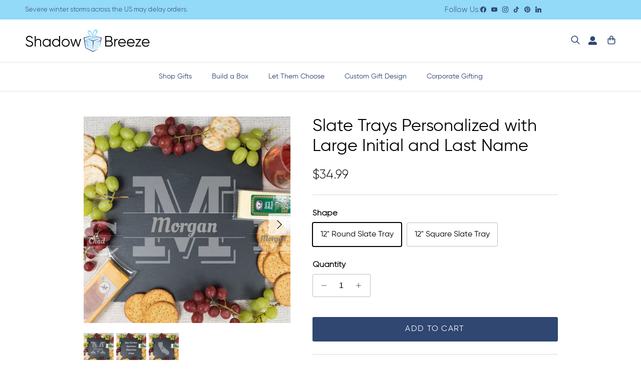

--- FILE ---
content_type: text/html; charset=utf-8
request_url: https://shadowbreeze.com/collections/real-estate-closing-gifts/products/personalized-slate-tray-with-name-and-initial
body_size: 38553
content:
<!doctype html>
<html class="no-js" lang="en" dir="ltr">
  <head><meta charset="utf-8">
<meta name="viewport" content="width=device-width,initial-scale=1">
<title>Slate Trays Personalized with Large Initial and Last Name &ndash; Shadow Breeze</title><link rel="canonical" href="https://shadowbreeze.com/products/personalized-slate-tray-with-name-and-initial"><link rel="icon" href="//shadowbreeze.com/cdn/shop/files/Icon.png?crop=center&height=48&v=1750480826&width=48" type="image/png">
  <link rel="apple-touch-icon" href="//shadowbreeze.com/cdn/shop/files/Icon.png?crop=center&height=180&v=1750480826&width=180"><meta name="description" content="Personalized natural slate trays customized with large initial and last name. These beautiful slate trays make great housewarming gifts, wedding gifts and birthday gifts for the home chef. Same day personalization available on most items."><meta property="og:site_name" content="Shadow Breeze">
<meta property="og:url" content="https://shadowbreeze.com/products/personalized-slate-tray-with-name-and-initial">
<meta property="og:title" content="Slate Trays Personalized with Large Initial and Last Name">
<meta property="og:type" content="product">
<meta property="og:description" content="Personalized natural slate trays customized with large initial and last name. These beautiful slate trays make great housewarming gifts, wedding gifts and birthday gifts for the home chef. Same day personalization available on most items."><meta property="og:image" content="http://shadowbreeze.com/cdn/shop/files/Personalized_Slate_Tray_with_Large_Initial_06b9a69d-82db-43a5-941d-19287e3b9dde.webp?crop=center&height=1200&v=1753286897&width=1200">
  <meta property="og:image:secure_url" content="https://shadowbreeze.com/cdn/shop/files/Personalized_Slate_Tray_with_Large_Initial_06b9a69d-82db-43a5-941d-19287e3b9dde.webp?crop=center&height=1200&v=1753286897&width=1200">
  <meta property="og:image:width" content="720">
  <meta property="og:image:height" content="720"><meta property="og:price:amount" content="34.99">
  <meta property="og:price:currency" content="USD"><meta name="twitter:card" content="summary_large_image">
<meta name="twitter:title" content="Slate Trays Personalized with Large Initial and Last Name">
<meta name="twitter:description" content="Personalized natural slate trays customized with large initial and last name. These beautiful slate trays make great housewarming gifts, wedding gifts and birthday gifts for the home chef. Same day personalization available on most items.">


    <style>@font-face {
  font-family: Jost;
  font-weight: 400;
  font-style: normal;
  font-display: fallback;
  src: url("//shadowbreeze.com/cdn/fonts/jost/jost_n4.d47a1b6347ce4a4c9f437608011273009d91f2b7.woff2") format("woff2"),
       url("//shadowbreeze.com/cdn/fonts/jost/jost_n4.791c46290e672b3f85c3d1c651ef2efa3819eadd.woff") format("woff");
}
:root {
  --page-container-width:          1800px;
  --reading-container-width:       720px;
  --divider-opacity:               0.14;
  --gutter-large:                  30px;
  --gutter-desktop:                20px;
  --gutter-mobile:                 16px;
  --section-padding:               50px;
  --larger-section-padding:        60px;
  --larger-section-padding-mobile: 40px;
  --largest-section-padding:       110px;
  --aos-animate-duration:          0.6s;

  --base-font-family:              Helvetica, Arial, sans-serif;
  --base-font-weight:              400;
  --base-font-style:               normal;
  --heading-font-family:           Helvetica, Arial, sans-serif;
  --heading-font-weight:           400;
  --heading-font-style:            normal;
  --heading-font-letter-spacing:   normal;
  --logo-font-family:              Jost, sans-serif;
  --logo-font-weight:              400;
  --logo-font-style:               normal;
  --nav-font-family:               "system_ui", -apple-system, 'Segoe UI', Roboto, 'Helvetica Neue', 'Noto Sans', 'Liberation Sans', Arial, sans-serif, 'Apple Color Emoji', 'Segoe UI Emoji', 'Segoe UI Symbol', 'Noto Color Emoji';
  --nav-font-weight:               400;
  --nav-font-style:                normal;

  --base-text-size:16px;
  --base-line-height:              1.6;
  --input-text-size:16px;
  --smaller-text-size-1:13px;
  --smaller-text-size-2:14px;
  --smaller-text-size-3:13px;
  --smaller-text-size-4:12px;
  --larger-text-size:34px;
  --super-large-text-size:60px;
  --super-large-mobile-text-size:27px;
  --larger-mobile-text-size:27px;
  --logo-text-size:24px;--btn-letter-spacing: 0.08em;
    --btn-text-transform: uppercase;
    --button-text-size: 14px;
    --quickbuy-button-text-size: 13;
    --small-feature-link-font-size: 0.75em;
    --input-btn-padding-top: 1.2em;
    --input-btn-padding-bottom: 1.2em;--heading-text-transform:none;
  --nav-text-size:                      14px;
  --mobile-menu-font-weight:            600;

  --body-bg-color:                      255 255 255;
  --bg-color:                           255 255 255;
  --body-text-color:                    0 0 0;
  --text-color:                         0 0 0;

  --header-text-col:                    #2f4771;--header-text-hover-col:             var(--main-nav-link-hover-col);--header-bg-col:                     #ffffff;
  --heading-color:                     0 0 0;
  --body-heading-color:                0 0 0;
  --heading-divider-col:               #dfe3e8;

  --logo-col:                          #93d9f8;
  --main-nav-bg:                       #ffffff;
  --main-nav-link-col:                 #2f4771;
  --main-nav-link-hover-col:           #000000;
  --main-nav-link-featured-col:        #b61d0f;

  --link-color:                        0 0 0;
  --body-link-color:                   0 0 0;

  --btn-bg-color:                        47 71 113;
  --btn-bg-hover-color:                  0 0 0;
  --btn-border-color:                    47 71 113;
  --btn-border-hover-color:              0 0 0;
  --btn-text-color:                      255 255 255;
  --btn-text-hover-color:                255 255 255;--btn-alt-bg-color:                    147 217 248;
  --btn-alt-text-color:                  47 71 113;
  --btn-alt-border-color:                47 71 113;
  --btn-alt-border-hover-color:          47 71 113;--btn-ter-bg-color:                    235 235 235;
  --btn-ter-text-color:                  0 0 0;
  --btn-ter-bg-hover-color:              47 71 113;
  --btn-ter-text-hover-color:            255 255 255;--btn-border-radius: 3px;
    --btn-inspired-border-radius: 3px;--color-scheme-default:                             #ffffff;
  --color-scheme-default-color:                       255 255 255;
  --color-scheme-default-text-color:                  0 0 0;
  --color-scheme-default-head-color:                  0 0 0;
  --color-scheme-default-link-color:                  0 0 0;
  --color-scheme-default-btn-text-color:              255 255 255;
  --color-scheme-default-btn-text-hover-color:        255 255 255;
  --color-scheme-default-btn-bg-color:                47 71 113;
  --color-scheme-default-btn-bg-hover-color:          0 0 0;
  --color-scheme-default-btn-border-color:            47 71 113;
  --color-scheme-default-btn-border-hover-color:      0 0 0;
  --color-scheme-default-btn-alt-text-color:          47 71 113;
  --color-scheme-default-btn-alt-bg-color:            147 217 248;
  --color-scheme-default-btn-alt-border-color:        47 71 113;
  --color-scheme-default-btn-alt-border-hover-color:  47 71 113;

  --color-scheme-1:                             #2f4771;
  --color-scheme-1-color:                       47 71 113;
  --color-scheme-1-text-color:                  255 255 255;
  --color-scheme-1-head-color:                  255 255 255;
  --color-scheme-1-link-color:                  255 255 255;
  --color-scheme-1-btn-text-color:              47 71 113;
  --color-scheme-1-btn-text-hover-color:        47 71 113;
  --color-scheme-1-btn-bg-color:                255 255 255;
  --color-scheme-1-btn-bg-hover-color:          147 217 248;
  --color-scheme-1-btn-border-color:            255 255 255;
  --color-scheme-1-btn-border-hover-color:      147 217 248;
  --color-scheme-1-btn-alt-text-color:          47 71 113;
  --color-scheme-1-btn-alt-bg-color:            147 217 248;
  --color-scheme-1-btn-alt-border-color:        47 71 113;
  --color-scheme-1-btn-alt-border-hover-color:  47 71 113;

  --color-scheme-2:                             #e2dad3;
  --color-scheme-2-color:                       226 218 211;
  --color-scheme-2-text-color:                  52 52 52;
  --color-scheme-2-head-color:                  52 52 52;
  --color-scheme-2-link-color:                  52 52 52;
  --color-scheme-2-btn-text-color:              255 255 255;
  --color-scheme-2-btn-text-hover-color:        255 255 255;
  --color-scheme-2-btn-bg-color:                47 71 113;
  --color-scheme-2-btn-bg-hover-color:          0 0 0;
  --color-scheme-2-btn-border-color:            47 71 113;
  --color-scheme-2-btn-border-hover-color:      0 0 0;
  --color-scheme-2-btn-alt-text-color:          47 71 113;
  --color-scheme-2-btn-alt-bg-color:            147 217 248;
  --color-scheme-2-btn-alt-border-color:        47 71 113;
  --color-scheme-2-btn-alt-border-hover-color:  47 71 113;

  /* Shop Pay payment terms */
  --payment-terms-background-color:    #ffffff;--quickbuy-bg: 47 71 113;--body-input-background-color:       rgb(var(--body-bg-color));
  --input-background-color:            rgb(var(--body-bg-color));
  --body-input-text-color:             var(--body-text-color);
  --input-text-color:                  var(--body-text-color);
  --body-input-border-color:           rgb(191, 191, 191);
  --input-border-color:                rgb(191, 191, 191);
  --input-border-color-hover:          rgb(115, 115, 115);
  --input-border-color-active:         rgb(0, 0, 0);

  --swatch-cross-svg:                  url("data:image/svg+xml,%3Csvg xmlns='http://www.w3.org/2000/svg' width='240' height='240' viewBox='0 0 24 24' fill='none' stroke='rgb(191, 191, 191)' stroke-width='0.09' preserveAspectRatio='none' %3E%3Cline x1='24' y1='0' x2='0' y2='24'%3E%3C/line%3E%3C/svg%3E");
  --swatch-cross-hover:                url("data:image/svg+xml,%3Csvg xmlns='http://www.w3.org/2000/svg' width='240' height='240' viewBox='0 0 24 24' fill='none' stroke='rgb(115, 115, 115)' stroke-width='0.09' preserveAspectRatio='none' %3E%3Cline x1='24' y1='0' x2='0' y2='24'%3E%3C/line%3E%3C/svg%3E");
  --swatch-cross-active:               url("data:image/svg+xml,%3Csvg xmlns='http://www.w3.org/2000/svg' width='240' height='240' viewBox='0 0 24 24' fill='none' stroke='rgb(0, 0, 0)' stroke-width='0.09' preserveAspectRatio='none' %3E%3Cline x1='24' y1='0' x2='0' y2='24'%3E%3C/line%3E%3C/svg%3E");

  --footer-divider-col:                rgba(0,0,0,0);
  --footer-text-col:                   255 255 255;
  --footer-heading-col:                255 255 255;
  --footer-bg-col:                     47 71 113;--product-label-overlay-justify: flex-start;--product-label-overlay-align: flex-start;--product-label-overlay-reduction-text:   #ffffff;
  --product-label-overlay-reduction-bg:     #c20000;
  --product-label-overlay-reduction-text-weight: 600;
  --product-label-overlay-stock-text:       #ffffff;
  --product-label-overlay-stock-bg:         #09728c;
  --product-label-overlay-new-text:         #ffffff;
  --product-label-overlay-new-bg:           #de9d9a;
  --product-label-overlay-meta-text:        #ffffff;
  --product-label-overlay-meta-bg:          #09728c;
  --product-label-sale-text:                #c20000;
  --product-label-sold-text:                #171717;
  --product-label-preorder-text:            #3ea36a;

  --product-block-crop-align:               center;

  
  --product-block-price-align:              flex-start;
  --product-block-price-item-margin-start:  initial;
  --product-block-price-item-margin-end:    .5rem;
  

  

  --collection-block-image-position:   center center;

  --swatch-picker-image-size:          68px;
  --swatch-crop-align:                 center center;

  --image-overlay-text-color:          255 255 255;--image-overlay-bg:                  rgba(0, 0, 0, 0.1);
  --image-overlay-shadow-start:        rgb(0 0 0 / 0.15);
  --image-overlay-box-opacity:         0.9;--product-inventory-ok-box-color:            #f2faf0;
  --product-inventory-ok-text-color:           #108043;
  --product-inventory-ok-icon-box-fill-color:  #fff;
  --product-inventory-low-box-color:           #fcf1cd;
  --product-inventory-low-text-color:          #dd9a1a;
  --product-inventory-low-icon-box-fill-color: #fff;
  --product-inventory-low-text-color-channels: 16, 128, 67;
  --product-inventory-ok-text-color-channels:  221, 154, 26;

  --rating-star-color: 244 191 58;--overlay-align-left: start;
    --overlay-align-right: end;}html[dir=rtl] {
  --overlay-right-text-m-left: 0;
  --overlay-right-text-m-right: auto;
  --overlay-left-shadow-left-left: 15%;
  --overlay-left-shadow-left-right: -50%;
  --overlay-left-shadow-right-left: -85%;
  --overlay-left-shadow-right-right: 0;
}.image-overlay--bg-box .text-overlay .text-overlay__text {
    --image-overlay-box-bg: 255 255 255;
    --heading-color: var(--body-heading-color);
    --text-color: var(--body-text-color);
    --link-color: var(--body-link-color);
  }::selection {
    background: rgb(var(--body-heading-color));
    color: rgb(var(--body-bg-color));
  }
  ::-moz-selection {
    background: rgb(var(--body-heading-color));
    color: rgb(var(--body-bg-color));
  }.use-color-scheme--default {
  --product-label-sale-text:           #c20000;
  --product-label-sold-text:           #171717;
  --product-label-preorder-text:       #3ea36a;
  --input-background-color:            rgb(var(--body-bg-color));
  --input-text-color:                  var(--body-input-text-color);
  --input-border-color:                rgb(191, 191, 191);
  --input-border-color-hover:          rgb(115, 115, 115);
  --input-border-color-active:         rgb(0, 0, 0);
}</style><link href="//shadowbreeze.com/cdn/shop/t/127/assets/main.css?v=173123397264836442091765463062" as="style" rel="preload">
    <link href="//shadowbreeze.com/cdn/shop/t/127/assets/main.css?v=173123397264836442091765463062" rel="stylesheet" type="text/css" media="all" />

    <link href="//shadowbreeze.com/cdn/shop/t/127/assets/slick.css?v=129662063960946821891765463062" as="style" rel="preload">
    <link href="//shadowbreeze.com/cdn/shop/t/127/assets/slick.css?v=129662063960946821891765463062" rel="stylesheet" type="text/css" media="all" />

    <link href="//shadowbreeze.com/cdn/shop/t/127/assets/slick-theme.css?v=75312450334636531381765463062" as="style" rel="preload">
    <link href="//shadowbreeze.com/cdn/shop/t/127/assets/slick-theme.css?v=75312450334636531381765463062" rel="stylesheet" type="text/css" media="all" />

    <link href="//shadowbreeze.com/cdn/shop/t/127/assets/customs.css?v=166679395906540593431765463061" as="style" rel="preload">
    <link href="//shadowbreeze.com/cdn/shop/t/127/assets/customs.css?v=166679395906540593431765463061" rel="stylesheet" type="text/css" media="all" />
<link href="//shadowbreeze.com/cdn/shop/t/127/assets/swiper.min.css?v=62323790987964928671765463062" as="style" rel="preload">
    <link href="//shadowbreeze.com/cdn/shop/t/127/assets/swiper.min.css?v=62323790987964928671765463062" rel="stylesheet" type="text/css" media="all" />
<script>
      window.BE_URL = "https://api.shadowbreeze.com";
      document.documentElement.className = document.documentElement.className.replace('no-js', 'js');

      window.theme = {
        info: {
          name: 'Symmetry',
          version: '8.0.0'
        },
        device: {
          hasTouch: window.matchMedia('(any-pointer: coarse)').matches,
          hasHover: window.matchMedia('(hover: hover)').matches
        },
        mediaQueries: {
          md: '(min-width: 768px)',
          productMediaCarouselBreak: '(min-width: 1041px)'
        },
        routes: {
          base: 'https://shadowbreeze.com',
          cart: '/cart',
          cartAdd: '/cart/add.js',
          cartUpdate: '/cart/update.js',
          predictiveSearch: '/search/suggest'
        },
        strings: {
          cartTermsConfirmation: "You must agree to the terms and conditions before continuing.",
          cartItemsQuantityError: "You can only add [QUANTITY] of this item to your cart.",
          generalSearchViewAll: "View all search results",
          noStock: "Sold out",
          noVariant: "Unavailable",
          productsProductChooseA: "Choose a",
          generalSearchPages: "Pages",
          generalSearchNoResultsWithoutTerms: "Sorry, we couldnʼt find any results",
          shippingCalculator: {
            singleRate: "There is one shipping rate for this destination:",
            multipleRates: "There are multiple shipping rates for this destination:",
            noRates: "We do not ship to this destination."
          },
          regularPrice: "Regular price",
          salePrice: "Sale price"
        },
        settings: {
          moneyWithCurrencyFormat: "${{amount}} USD",
          cartType: "drawer",
          afterAddToCart: "page",
          quickbuyStyle: "off",
          externalLinksNewTab: true,
          internalLinksSmoothScroll: true
        }
      }

      theme.inlineNavigationCheck = function() {
        var pageHeader = document.querySelector('.pageheader'),
            inlineNavContainer = pageHeader.querySelector('.logo-area__left__inner'),
            inlineNav = inlineNavContainer.querySelector('.navigation--left');
        if (inlineNav && getComputedStyle(inlineNav).display != 'none') {
          var inlineMenuCentered = document.querySelector('.pageheader--layout-inline-menu-center'),
              logoContainer = document.querySelector('.logo-area__middle__inner');
          if(inlineMenuCentered) {
            var rightWidth = document.querySelector('.logo-area__right__inner').clientWidth,
                middleWidth = logoContainer.clientWidth,
                logoArea = document.querySelector('.logo-area'),
                computedLogoAreaStyle = getComputedStyle(logoArea),
                logoAreaInnerWidth = logoArea.clientWidth - Math.ceil(parseFloat(computedLogoAreaStyle.paddingLeft)) - Math.ceil(parseFloat(computedLogoAreaStyle.paddingRight)),
                availableNavWidth = logoAreaInnerWidth - Math.max(rightWidth, middleWidth) * 2 - 40;
            inlineNavContainer.style.maxWidth = availableNavWidth + 'px';
          }

          var firstInlineNavLink = inlineNav.querySelector('.navigation__item:first-child'),
              lastInlineNavLink = inlineNav.querySelector('.navigation__item:last-child');
          if (lastInlineNavLink) {
            var inlineNavWidth = null;
            if(document.querySelector('html[dir=rtl]')) {
              inlineNavWidth = firstInlineNavLink.offsetLeft - lastInlineNavLink.offsetLeft + firstInlineNavLink.offsetWidth;
            } else {
              inlineNavWidth = lastInlineNavLink.offsetLeft - firstInlineNavLink.offsetLeft + lastInlineNavLink.offsetWidth;
            }
            if (inlineNavContainer.offsetWidth >= inlineNavWidth) {
              pageHeader.classList.add('pageheader--layout-inline-permitted');
              var tallLogo = logoContainer.clientHeight > lastInlineNavLink.clientHeight + 20;
              if (tallLogo) {
                inlineNav.classList.add('navigation--tight-underline');
              } else {
                inlineNav.classList.remove('navigation--tight-underline');
              }
            } else {
              pageHeader.classList.remove('pageheader--layout-inline-permitted');
            }
          }
        }
      };

      theme.setInitialHeaderHeightProperty = () => {
        const section = document.querySelector('.section-header');
        if (section) {
          document.documentElement.style.setProperty('--theme-header-height', Math.ceil(section.clientHeight) + 'px');
        }
      };
    </script><script src="//shadowbreeze.com/cdn/shop/t/127/assets/main.js?v=150891663519462644191765463062" defer></script>
    <script src="//shadowbreeze.com/cdn/shop/t/127/assets/jquery.js?v=7140198816825066521765463062" defer></script>
    <script src="//shadowbreeze.com/cdn/shop/t/127/assets/swiper.min.js?v=124648436829172086371765463062" defer></script>
    <script src="//shadowbreeze.com/cdn/shop/t/127/assets/slick.js?v=168618722687571338881765463062" defer></script>
    <script src="//shadowbreeze.com/cdn/shop/t/127/assets/custom.js?v=6504423124629576391765463061" defer></script>
      <script src="//shadowbreeze.com/cdn/shop/t/127/assets/animate-on-scroll.js?v=15249566486942820451765463062" defer></script>
      <link href="//shadowbreeze.com/cdn/shop/t/127/assets/animate-on-scroll.css?v=135962721104954213331765463062" as="style" rel="preload">
      <link href="//shadowbreeze.com/cdn/shop/t/127/assets/animate-on-scroll.css?v=135962721104954213331765463062" rel="stylesheet" type="text/css" media="all" />
    

    <script>window.performance && window.performance.mark && window.performance.mark('shopify.content_for_header.start');</script><meta id="shopify-digital-wallet" name="shopify-digital-wallet" content="/58122043557/digital_wallets/dialog">
<meta name="shopify-checkout-api-token" content="8fb119a2e7f7499bc315f704bb1bc4ce">
<link rel="alternate" type="application/json+oembed" href="https://shadowbreeze.com/products/personalized-slate-tray-with-name-and-initial.oembed">
<script async="async" src="/checkouts/internal/preloads.js?locale=en-US"></script>
<link rel="preconnect" href="https://shop.app" crossorigin="anonymous">
<script async="async" src="https://shop.app/checkouts/internal/preloads.js?locale=en-US&shop_id=58122043557" crossorigin="anonymous"></script>
<script id="shopify-features" type="application/json">{"accessToken":"8fb119a2e7f7499bc315f704bb1bc4ce","betas":["rich-media-storefront-analytics"],"domain":"shadowbreeze.com","predictiveSearch":true,"shopId":58122043557,"locale":"en"}</script>
<script>var Shopify = Shopify || {};
Shopify.shop = "shadow-breeze.myshopify.com";
Shopify.locale = "en";
Shopify.currency = {"active":"USD","rate":"1.0"};
Shopify.country = "US";
Shopify.theme = {"name":"Live Theme","id":154499776740,"schema_name":"Symmetry","schema_version":"8.0.0","theme_store_id":null,"role":"main"};
Shopify.theme.handle = "null";
Shopify.theme.style = {"id":null,"handle":null};
Shopify.cdnHost = "shadowbreeze.com/cdn";
Shopify.routes = Shopify.routes || {};
Shopify.routes.root = "/";</script>
<script type="module">!function(o){(o.Shopify=o.Shopify||{}).modules=!0}(window);</script>
<script>!function(o){function n(){var o=[];function n(){o.push(Array.prototype.slice.apply(arguments))}return n.q=o,n}var t=o.Shopify=o.Shopify||{};t.loadFeatures=n(),t.autoloadFeatures=n()}(window);</script>
<script>
  window.ShopifyPay = window.ShopifyPay || {};
  window.ShopifyPay.apiHost = "shop.app\/pay";
  window.ShopifyPay.redirectState = null;
</script>
<script id="shop-js-analytics" type="application/json">{"pageType":"product"}</script>
<script defer="defer" async type="module" src="//shadowbreeze.com/cdn/shopifycloud/shop-js/modules/v2/client.init-shop-cart-sync_BT-GjEfc.en.esm.js"></script>
<script defer="defer" async type="module" src="//shadowbreeze.com/cdn/shopifycloud/shop-js/modules/v2/chunk.common_D58fp_Oc.esm.js"></script>
<script defer="defer" async type="module" src="//shadowbreeze.com/cdn/shopifycloud/shop-js/modules/v2/chunk.modal_xMitdFEc.esm.js"></script>
<script type="module">
  await import("//shadowbreeze.com/cdn/shopifycloud/shop-js/modules/v2/client.init-shop-cart-sync_BT-GjEfc.en.esm.js");
await import("//shadowbreeze.com/cdn/shopifycloud/shop-js/modules/v2/chunk.common_D58fp_Oc.esm.js");
await import("//shadowbreeze.com/cdn/shopifycloud/shop-js/modules/v2/chunk.modal_xMitdFEc.esm.js");

  window.Shopify.SignInWithShop?.initShopCartSync?.({"fedCMEnabled":true,"windoidEnabled":true});

</script>
<script>
  window.Shopify = window.Shopify || {};
  if (!window.Shopify.featureAssets) window.Shopify.featureAssets = {};
  window.Shopify.featureAssets['shop-js'] = {"shop-cart-sync":["modules/v2/client.shop-cart-sync_DZOKe7Ll.en.esm.js","modules/v2/chunk.common_D58fp_Oc.esm.js","modules/v2/chunk.modal_xMitdFEc.esm.js"],"init-fed-cm":["modules/v2/client.init-fed-cm_B6oLuCjv.en.esm.js","modules/v2/chunk.common_D58fp_Oc.esm.js","modules/v2/chunk.modal_xMitdFEc.esm.js"],"shop-cash-offers":["modules/v2/client.shop-cash-offers_D2sdYoxE.en.esm.js","modules/v2/chunk.common_D58fp_Oc.esm.js","modules/v2/chunk.modal_xMitdFEc.esm.js"],"shop-login-button":["modules/v2/client.shop-login-button_QeVjl5Y3.en.esm.js","modules/v2/chunk.common_D58fp_Oc.esm.js","modules/v2/chunk.modal_xMitdFEc.esm.js"],"pay-button":["modules/v2/client.pay-button_DXTOsIq6.en.esm.js","modules/v2/chunk.common_D58fp_Oc.esm.js","modules/v2/chunk.modal_xMitdFEc.esm.js"],"shop-button":["modules/v2/client.shop-button_DQZHx9pm.en.esm.js","modules/v2/chunk.common_D58fp_Oc.esm.js","modules/v2/chunk.modal_xMitdFEc.esm.js"],"avatar":["modules/v2/client.avatar_BTnouDA3.en.esm.js"],"init-windoid":["modules/v2/client.init-windoid_CR1B-cfM.en.esm.js","modules/v2/chunk.common_D58fp_Oc.esm.js","modules/v2/chunk.modal_xMitdFEc.esm.js"],"init-shop-for-new-customer-accounts":["modules/v2/client.init-shop-for-new-customer-accounts_C_vY_xzh.en.esm.js","modules/v2/client.shop-login-button_QeVjl5Y3.en.esm.js","modules/v2/chunk.common_D58fp_Oc.esm.js","modules/v2/chunk.modal_xMitdFEc.esm.js"],"init-shop-email-lookup-coordinator":["modules/v2/client.init-shop-email-lookup-coordinator_BI7n9ZSv.en.esm.js","modules/v2/chunk.common_D58fp_Oc.esm.js","modules/v2/chunk.modal_xMitdFEc.esm.js"],"init-shop-cart-sync":["modules/v2/client.init-shop-cart-sync_BT-GjEfc.en.esm.js","modules/v2/chunk.common_D58fp_Oc.esm.js","modules/v2/chunk.modal_xMitdFEc.esm.js"],"shop-toast-manager":["modules/v2/client.shop-toast-manager_DiYdP3xc.en.esm.js","modules/v2/chunk.common_D58fp_Oc.esm.js","modules/v2/chunk.modal_xMitdFEc.esm.js"],"init-customer-accounts":["modules/v2/client.init-customer-accounts_D9ZNqS-Q.en.esm.js","modules/v2/client.shop-login-button_QeVjl5Y3.en.esm.js","modules/v2/chunk.common_D58fp_Oc.esm.js","modules/v2/chunk.modal_xMitdFEc.esm.js"],"init-customer-accounts-sign-up":["modules/v2/client.init-customer-accounts-sign-up_iGw4briv.en.esm.js","modules/v2/client.shop-login-button_QeVjl5Y3.en.esm.js","modules/v2/chunk.common_D58fp_Oc.esm.js","modules/v2/chunk.modal_xMitdFEc.esm.js"],"shop-follow-button":["modules/v2/client.shop-follow-button_CqMgW2wH.en.esm.js","modules/v2/chunk.common_D58fp_Oc.esm.js","modules/v2/chunk.modal_xMitdFEc.esm.js"],"checkout-modal":["modules/v2/client.checkout-modal_xHeaAweL.en.esm.js","modules/v2/chunk.common_D58fp_Oc.esm.js","modules/v2/chunk.modal_xMitdFEc.esm.js"],"shop-login":["modules/v2/client.shop-login_D91U-Q7h.en.esm.js","modules/v2/chunk.common_D58fp_Oc.esm.js","modules/v2/chunk.modal_xMitdFEc.esm.js"],"lead-capture":["modules/v2/client.lead-capture_BJmE1dJe.en.esm.js","modules/v2/chunk.common_D58fp_Oc.esm.js","modules/v2/chunk.modal_xMitdFEc.esm.js"],"payment-terms":["modules/v2/client.payment-terms_Ci9AEqFq.en.esm.js","modules/v2/chunk.common_D58fp_Oc.esm.js","modules/v2/chunk.modal_xMitdFEc.esm.js"]};
</script>
<script>(function() {
  var isLoaded = false;
  function asyncLoad() {
    if (isLoaded) return;
    isLoaded = true;
    var urls = ["https:\/\/cdn.giftship.app\/build\/storefront\/giftship.js?shop=shadow-breeze.myshopify.com"];
    for (var i = 0; i < urls.length; i++) {
      var s = document.createElement('script');
      s.type = 'text/javascript';
      s.async = true;
      s.src = urls[i];
      var x = document.getElementsByTagName('script')[0];
      x.parentNode.insertBefore(s, x);
    }
  };
  if(window.attachEvent) {
    window.attachEvent('onload', asyncLoad);
  } else {
    window.addEventListener('load', asyncLoad, false);
  }
})();</script>
<script id="__st">var __st={"a":58122043557,"offset":-25200,"reqid":"dc2085d7-5b6f-4bb9-a661-884f4a1a6442-1769495174","pageurl":"shadowbreeze.com\/collections\/real-estate-closing-gifts\/products\/personalized-slate-tray-with-name-and-initial","u":"e27ddf8caa20","p":"product","rtyp":"product","rid":7551294636260};</script>
<script>window.ShopifyPaypalV4VisibilityTracking = true;</script>
<script id="captcha-bootstrap">!function(){'use strict';const t='contact',e='account',n='new_comment',o=[[t,t],['blogs',n],['comments',n],[t,'customer']],c=[[e,'customer_login'],[e,'guest_login'],[e,'recover_customer_password'],[e,'create_customer']],r=t=>t.map((([t,e])=>`form[action*='/${t}']:not([data-nocaptcha='true']) input[name='form_type'][value='${e}']`)).join(','),a=t=>()=>t?[...document.querySelectorAll(t)].map((t=>t.form)):[];function s(){const t=[...o],e=r(t);return a(e)}const i='password',u='form_key',d=['recaptcha-v3-token','g-recaptcha-response','h-captcha-response',i],f=()=>{try{return window.sessionStorage}catch{return}},m='__shopify_v',_=t=>t.elements[u];function p(t,e,n=!1){try{const o=window.sessionStorage,c=JSON.parse(o.getItem(e)),{data:r}=function(t){const{data:e,action:n}=t;return t[m]||n?{data:e,action:n}:{data:t,action:n}}(c);for(const[e,n]of Object.entries(r))t.elements[e]&&(t.elements[e].value=n);n&&o.removeItem(e)}catch(o){console.error('form repopulation failed',{error:o})}}const l='form_type',E='cptcha';function T(t){t.dataset[E]=!0}const w=window,h=w.document,L='Shopify',v='ce_forms',y='captcha';let A=!1;((t,e)=>{const n=(g='f06e6c50-85a8-45c8-87d0-21a2b65856fe',I='https://cdn.shopify.com/shopifycloud/storefront-forms-hcaptcha/ce_storefront_forms_captcha_hcaptcha.v1.5.2.iife.js',D={infoText:'Protected by hCaptcha',privacyText:'Privacy',termsText:'Terms'},(t,e,n)=>{const o=w[L][v],c=o.bindForm;if(c)return c(t,g,e,D).then(n);var r;o.q.push([[t,g,e,D],n]),r=I,A||(h.body.append(Object.assign(h.createElement('script'),{id:'captcha-provider',async:!0,src:r})),A=!0)});var g,I,D;w[L]=w[L]||{},w[L][v]=w[L][v]||{},w[L][v].q=[],w[L][y]=w[L][y]||{},w[L][y].protect=function(t,e){n(t,void 0,e),T(t)},Object.freeze(w[L][y]),function(t,e,n,w,h,L){const[v,y,A,g]=function(t,e,n){const i=e?o:[],u=t?c:[],d=[...i,...u],f=r(d),m=r(i),_=r(d.filter((([t,e])=>n.includes(e))));return[a(f),a(m),a(_),s()]}(w,h,L),I=t=>{const e=t.target;return e instanceof HTMLFormElement?e:e&&e.form},D=t=>v().includes(t);t.addEventListener('submit',(t=>{const e=I(t);if(!e)return;const n=D(e)&&!e.dataset.hcaptchaBound&&!e.dataset.recaptchaBound,o=_(e),c=g().includes(e)&&(!o||!o.value);(n||c)&&t.preventDefault(),c&&!n&&(function(t){try{if(!f())return;!function(t){const e=f();if(!e)return;const n=_(t);if(!n)return;const o=n.value;o&&e.removeItem(o)}(t);const e=Array.from(Array(32),(()=>Math.random().toString(36)[2])).join('');!function(t,e){_(t)||t.append(Object.assign(document.createElement('input'),{type:'hidden',name:u})),t.elements[u].value=e}(t,e),function(t,e){const n=f();if(!n)return;const o=[...t.querySelectorAll(`input[type='${i}']`)].map((({name:t})=>t)),c=[...d,...o],r={};for(const[a,s]of new FormData(t).entries())c.includes(a)||(r[a]=s);n.setItem(e,JSON.stringify({[m]:1,action:t.action,data:r}))}(t,e)}catch(e){console.error('failed to persist form',e)}}(e),e.submit())}));const S=(t,e)=>{t&&!t.dataset[E]&&(n(t,e.some((e=>e===t))),T(t))};for(const o of['focusin','change'])t.addEventListener(o,(t=>{const e=I(t);D(e)&&S(e,y())}));const B=e.get('form_key'),M=e.get(l),P=B&&M;t.addEventListener('DOMContentLoaded',(()=>{const t=y();if(P)for(const e of t)e.elements[l].value===M&&p(e,B);[...new Set([...A(),...v().filter((t=>'true'===t.dataset.shopifyCaptcha))])].forEach((e=>S(e,t)))}))}(h,new URLSearchParams(w.location.search),n,t,e,['guest_login'])})(!0,!0)}();</script>
<script integrity="sha256-4kQ18oKyAcykRKYeNunJcIwy7WH5gtpwJnB7kiuLZ1E=" data-source-attribution="shopify.loadfeatures" defer="defer" src="//shadowbreeze.com/cdn/shopifycloud/storefront/assets/storefront/load_feature-a0a9edcb.js" crossorigin="anonymous"></script>
<script crossorigin="anonymous" defer="defer" src="//shadowbreeze.com/cdn/shopifycloud/storefront/assets/shopify_pay/storefront-65b4c6d7.js?v=20250812"></script>
<script data-source-attribution="shopify.dynamic_checkout.dynamic.init">var Shopify=Shopify||{};Shopify.PaymentButton=Shopify.PaymentButton||{isStorefrontPortableWallets:!0,init:function(){window.Shopify.PaymentButton.init=function(){};var t=document.createElement("script");t.src="https://shadowbreeze.com/cdn/shopifycloud/portable-wallets/latest/portable-wallets.en.js",t.type="module",document.head.appendChild(t)}};
</script>
<script data-source-attribution="shopify.dynamic_checkout.buyer_consent">
  function portableWalletsHideBuyerConsent(e){var t=document.getElementById("shopify-buyer-consent"),n=document.getElementById("shopify-subscription-policy-button");t&&n&&(t.classList.add("hidden"),t.setAttribute("aria-hidden","true"),n.removeEventListener("click",e))}function portableWalletsShowBuyerConsent(e){var t=document.getElementById("shopify-buyer-consent"),n=document.getElementById("shopify-subscription-policy-button");t&&n&&(t.classList.remove("hidden"),t.removeAttribute("aria-hidden"),n.addEventListener("click",e))}window.Shopify?.PaymentButton&&(window.Shopify.PaymentButton.hideBuyerConsent=portableWalletsHideBuyerConsent,window.Shopify.PaymentButton.showBuyerConsent=portableWalletsShowBuyerConsent);
</script>
<script data-source-attribution="shopify.dynamic_checkout.cart.bootstrap">document.addEventListener("DOMContentLoaded",(function(){function t(){return document.querySelector("shopify-accelerated-checkout-cart, shopify-accelerated-checkout")}if(t())Shopify.PaymentButton.init();else{new MutationObserver((function(e,n){t()&&(Shopify.PaymentButton.init(),n.disconnect())})).observe(document.body,{childList:!0,subtree:!0})}}));
</script>
<link id="shopify-accelerated-checkout-styles" rel="stylesheet" media="screen" href="https://shadowbreeze.com/cdn/shopifycloud/portable-wallets/latest/accelerated-checkout-backwards-compat.css" crossorigin="anonymous">
<style id="shopify-accelerated-checkout-cart">
        #shopify-buyer-consent {
  margin-top: 1em;
  display: inline-block;
  width: 100%;
}

#shopify-buyer-consent.hidden {
  display: none;
}

#shopify-subscription-policy-button {
  background: none;
  border: none;
  padding: 0;
  text-decoration: underline;
  font-size: inherit;
  cursor: pointer;
}

#shopify-subscription-policy-button::before {
  box-shadow: none;
}

      </style>
<script id="sections-script" data-sections="footer" defer="defer" src="//shadowbreeze.com/cdn/shop/t/127/compiled_assets/scripts.js?v=33658"></script>
<script>window.performance && window.performance.mark && window.performance.mark('shopify.content_for_header.end');</script>
<!-- CC Custom Head Start --><!-- CC Custom Head End --><script type="application/ld+json">
{
  "@context": "https://schema.org",
  "@type": "WebPage",
  "url": "https:\/\/shadowbreeze.com\/products\/personalized-slate-tray-with-name-and-initial",
  "name": "Slate Trays Personalized with Large Initial and Last Name",
  "description": "Personalized natural slate trays customized with large initial and last name. These beautiful slate trays make great housewarming gifts, wedding gifts and birthday gifts for the home chef. Same day personalization available on most items.",
  "image": "https:\/\/shadowbreeze.com\/cdn\/shopifycloud\/storefront\/assets\/no-image-2048-a2addb12_1200x.gif",
  "publisher": {
    "@type": "Organization",
    "name": "Shadow Breeze",
    "url": "https:\/\/shadowbreeze.com",
    "logo": {
      "@type": "ImageObject",
      "url": "https:\/\/shadowbreeze.com\/cdn\/shopifycloud\/storefront\/assets\/no-image-2048-a2addb12_500x.gif"
    },
    "sameAs": ["https:\/\/www.facebook.com\/ShadowBreezeGifts\/","https:\/\/www.youtube.com\/@shadowbreeze8708\/","https:\/\/www.instagram.com\/shadowbreezegifts\/","https:\/\/www.tiktok.com\/@shadowbreezegifts","https:\/\/www.pinterest.com\/shadowbreezegifts\/","https:\/\/www.linkedin.com\/company\/shadow-breeze\/"],
    "contactPoint": {
      "@type": "ContactPoint",
      "telephone": "8449944387",
      "contactType": "customer service"
    }
  }
}
    </script><script type="application/ld+json">
{
  "@context": "https://schema.org",
  "@type": "WebSite",
  "url": "https:\/\/shadowbreeze.com",
  "name": "Shadow Breeze",
  "potentialAction": {
    "@type": "SearchAction",
    "target": "https://shadowbreeze.com/search?q={search_term_string}",
    "query-input": "required name=search_term_string"
  }
}
  </script>
<!-- BEGIN app block: shopify://apps/giftship/blocks/giftship/26bd5756-d344-471d-baf8-ba6267b82da9 -->
<!-- BEGIN app snippet: giftship_snippet -->










<script defer>
  if (typeof(GIST) == 'undefined') {
    window.GIST = GIST = {};
  }
  if (typeof(GIST.f) == 'undefined') {
    GIST.f = {};
  }

  GIST.drawer_cart = false;

  GIST.f._drawerRedirect = function() {

    var cartRedirect = localStorage.getItem("gs_drawer_cart_redirect");

    if (GIST.drawer_cart === true && cartRedirect === "true" && window.location.search.indexOf("gs_drawer_referrer") === -1) {
      var redirectUrl = "/";
      if (document.referrer && document.referrer.indexOf("/a/gs") === -1 && document.referrer.indexOf("/checkouts/") === -1) {
        redirectUrl = document.referrer;
      }
      if (redirectUrl.indexOf("?") === -1) {
        redirectUrl = redirectUrl + "?gs_drawer_open=true";
      } else if (redirectUrl.indexOf("gs_drawer_open") === -1) {
        redirectUrl = redirectUrl + "&gs_drawer_open=true";
      }
      window.location = redirectUrl;
    }
  }

  localStorage.removeItem("gs_drawer_cart_redirect");

  
</script>




  <script
    type="text/javascript"
    src="https://cdn.giftship.app/build/storefront/giftship.js?loaded_by=snippet&v=1.0.5"
    async
  ></script>
  <link rel="stylesheet" type="text/css" href="https://cdn.giftship.app/build/storefront/giftship.css">



<!-- END app snippet -->



<!-- END app block --><script src="https://cdn.shopify.com/extensions/019b8d54-2388-79d8-becc-d32a3afe2c7a/omnisend-50/assets/omnisend-in-shop.js" type="text/javascript" defer="defer"></script>
<script src="https://cdn.shopify.com/extensions/019be3f3-a239-7e0c-9eb8-14cc332b2c36/avada-app-81/assets/avada-order-limit.js" type="text/javascript" defer="defer"></script>
<script src="https://cdn.shopify.com/extensions/019b93c1-bc14-7200-9724-fabc47201519/my-app-115/assets/sdk.js" type="text/javascript" defer="defer"></script>
<link href="https://cdn.shopify.com/extensions/019b93c1-bc14-7200-9724-fabc47201519/my-app-115/assets/sdk.css" rel="stylesheet" type="text/css" media="all">
<link href="https://monorail-edge.shopifysvc.com" rel="dns-prefetch">
<script>(function(){if ("sendBeacon" in navigator && "performance" in window) {try {var session_token_from_headers = performance.getEntriesByType('navigation')[0].serverTiming.find(x => x.name == '_s').description;} catch {var session_token_from_headers = undefined;}var session_cookie_matches = document.cookie.match(/_shopify_s=([^;]*)/);var session_token_from_cookie = session_cookie_matches && session_cookie_matches.length === 2 ? session_cookie_matches[1] : "";var session_token = session_token_from_headers || session_token_from_cookie || "";function handle_abandonment_event(e) {var entries = performance.getEntries().filter(function(entry) {return /monorail-edge.shopifysvc.com/.test(entry.name);});if (!window.abandonment_tracked && entries.length === 0) {window.abandonment_tracked = true;var currentMs = Date.now();var navigation_start = performance.timing.navigationStart;var payload = {shop_id: 58122043557,url: window.location.href,navigation_start,duration: currentMs - navigation_start,session_token,page_type: "product"};window.navigator.sendBeacon("https://monorail-edge.shopifysvc.com/v1/produce", JSON.stringify({schema_id: "online_store_buyer_site_abandonment/1.1",payload: payload,metadata: {event_created_at_ms: currentMs,event_sent_at_ms: currentMs}}));}}window.addEventListener('pagehide', handle_abandonment_event);}}());</script>
<script id="web-pixels-manager-setup">(function e(e,d,r,n,o){if(void 0===o&&(o={}),!Boolean(null===(a=null===(i=window.Shopify)||void 0===i?void 0:i.analytics)||void 0===a?void 0:a.replayQueue)){var i,a;window.Shopify=window.Shopify||{};var t=window.Shopify;t.analytics=t.analytics||{};var s=t.analytics;s.replayQueue=[],s.publish=function(e,d,r){return s.replayQueue.push([e,d,r]),!0};try{self.performance.mark("wpm:start")}catch(e){}var l=function(){var e={modern:/Edge?\/(1{2}[4-9]|1[2-9]\d|[2-9]\d{2}|\d{4,})\.\d+(\.\d+|)|Firefox\/(1{2}[4-9]|1[2-9]\d|[2-9]\d{2}|\d{4,})\.\d+(\.\d+|)|Chrom(ium|e)\/(9{2}|\d{3,})\.\d+(\.\d+|)|(Maci|X1{2}).+ Version\/(15\.\d+|(1[6-9]|[2-9]\d|\d{3,})\.\d+)([,.]\d+|)( \(\w+\)|)( Mobile\/\w+|) Safari\/|Chrome.+OPR\/(9{2}|\d{3,})\.\d+\.\d+|(CPU[ +]OS|iPhone[ +]OS|CPU[ +]iPhone|CPU IPhone OS|CPU iPad OS)[ +]+(15[._]\d+|(1[6-9]|[2-9]\d|\d{3,})[._]\d+)([._]\d+|)|Android:?[ /-](13[3-9]|1[4-9]\d|[2-9]\d{2}|\d{4,})(\.\d+|)(\.\d+|)|Android.+Firefox\/(13[5-9]|1[4-9]\d|[2-9]\d{2}|\d{4,})\.\d+(\.\d+|)|Android.+Chrom(ium|e)\/(13[3-9]|1[4-9]\d|[2-9]\d{2}|\d{4,})\.\d+(\.\d+|)|SamsungBrowser\/([2-9]\d|\d{3,})\.\d+/,legacy:/Edge?\/(1[6-9]|[2-9]\d|\d{3,})\.\d+(\.\d+|)|Firefox\/(5[4-9]|[6-9]\d|\d{3,})\.\d+(\.\d+|)|Chrom(ium|e)\/(5[1-9]|[6-9]\d|\d{3,})\.\d+(\.\d+|)([\d.]+$|.*Safari\/(?![\d.]+ Edge\/[\d.]+$))|(Maci|X1{2}).+ Version\/(10\.\d+|(1[1-9]|[2-9]\d|\d{3,})\.\d+)([,.]\d+|)( \(\w+\)|)( Mobile\/\w+|) Safari\/|Chrome.+OPR\/(3[89]|[4-9]\d|\d{3,})\.\d+\.\d+|(CPU[ +]OS|iPhone[ +]OS|CPU[ +]iPhone|CPU IPhone OS|CPU iPad OS)[ +]+(10[._]\d+|(1[1-9]|[2-9]\d|\d{3,})[._]\d+)([._]\d+|)|Android:?[ /-](13[3-9]|1[4-9]\d|[2-9]\d{2}|\d{4,})(\.\d+|)(\.\d+|)|Mobile Safari.+OPR\/([89]\d|\d{3,})\.\d+\.\d+|Android.+Firefox\/(13[5-9]|1[4-9]\d|[2-9]\d{2}|\d{4,})\.\d+(\.\d+|)|Android.+Chrom(ium|e)\/(13[3-9]|1[4-9]\d|[2-9]\d{2}|\d{4,})\.\d+(\.\d+|)|Android.+(UC? ?Browser|UCWEB|U3)[ /]?(15\.([5-9]|\d{2,})|(1[6-9]|[2-9]\d|\d{3,})\.\d+)\.\d+|SamsungBrowser\/(5\.\d+|([6-9]|\d{2,})\.\d+)|Android.+MQ{2}Browser\/(14(\.(9|\d{2,})|)|(1[5-9]|[2-9]\d|\d{3,})(\.\d+|))(\.\d+|)|K[Aa][Ii]OS\/(3\.\d+|([4-9]|\d{2,})\.\d+)(\.\d+|)/},d=e.modern,r=e.legacy,n=navigator.userAgent;return n.match(d)?"modern":n.match(r)?"legacy":"unknown"}(),u="modern"===l?"modern":"legacy",c=(null!=n?n:{modern:"",legacy:""})[u],f=function(e){return[e.baseUrl,"/wpm","/b",e.hashVersion,"modern"===e.buildTarget?"m":"l",".js"].join("")}({baseUrl:d,hashVersion:r,buildTarget:u}),m=function(e){var d=e.version,r=e.bundleTarget,n=e.surface,o=e.pageUrl,i=e.monorailEndpoint;return{emit:function(e){var a=e.status,t=e.errorMsg,s=(new Date).getTime(),l=JSON.stringify({metadata:{event_sent_at_ms:s},events:[{schema_id:"web_pixels_manager_load/3.1",payload:{version:d,bundle_target:r,page_url:o,status:a,surface:n,error_msg:t},metadata:{event_created_at_ms:s}}]});if(!i)return console&&console.warn&&console.warn("[Web Pixels Manager] No Monorail endpoint provided, skipping logging."),!1;try{return self.navigator.sendBeacon.bind(self.navigator)(i,l)}catch(e){}var u=new XMLHttpRequest;try{return u.open("POST",i,!0),u.setRequestHeader("Content-Type","text/plain"),u.send(l),!0}catch(e){return console&&console.warn&&console.warn("[Web Pixels Manager] Got an unhandled error while logging to Monorail."),!1}}}}({version:r,bundleTarget:l,surface:e.surface,pageUrl:self.location.href,monorailEndpoint:e.monorailEndpoint});try{o.browserTarget=l,function(e){var d=e.src,r=e.async,n=void 0===r||r,o=e.onload,i=e.onerror,a=e.sri,t=e.scriptDataAttributes,s=void 0===t?{}:t,l=document.createElement("script"),u=document.querySelector("head"),c=document.querySelector("body");if(l.async=n,l.src=d,a&&(l.integrity=a,l.crossOrigin="anonymous"),s)for(var f in s)if(Object.prototype.hasOwnProperty.call(s,f))try{l.dataset[f]=s[f]}catch(e){}if(o&&l.addEventListener("load",o),i&&l.addEventListener("error",i),u)u.appendChild(l);else{if(!c)throw new Error("Did not find a head or body element to append the script");c.appendChild(l)}}({src:f,async:!0,onload:function(){if(!function(){var e,d;return Boolean(null===(d=null===(e=window.Shopify)||void 0===e?void 0:e.analytics)||void 0===d?void 0:d.initialized)}()){var d=window.webPixelsManager.init(e)||void 0;if(d){var r=window.Shopify.analytics;r.replayQueue.forEach((function(e){var r=e[0],n=e[1],o=e[2];d.publishCustomEvent(r,n,o)})),r.replayQueue=[],r.publish=d.publishCustomEvent,r.visitor=d.visitor,r.initialized=!0}}},onerror:function(){return m.emit({status:"failed",errorMsg:"".concat(f," has failed to load")})},sri:function(e){var d=/^sha384-[A-Za-z0-9+/=]+$/;return"string"==typeof e&&d.test(e)}(c)?c:"",scriptDataAttributes:o}),m.emit({status:"loading"})}catch(e){m.emit({status:"failed",errorMsg:(null==e?void 0:e.message)||"Unknown error"})}}})({shopId: 58122043557,storefrontBaseUrl: "https://shadowbreeze.com",extensionsBaseUrl: "https://extensions.shopifycdn.com/cdn/shopifycloud/web-pixels-manager",monorailEndpoint: "https://monorail-edge.shopifysvc.com/unstable/produce_batch",surface: "storefront-renderer",enabledBetaFlags: ["2dca8a86"],webPixelsConfigList: [{"id":"403308772","configuration":"{\"config\":\"{\\\"google_tag_ids\\\":[\\\"G-EGP2X4BLD3\\\",\\\"AW-732815878\\\",\\\"GT-PZX99RM\\\"],\\\"target_country\\\":\\\"US\\\",\\\"gtag_events\\\":[{\\\"type\\\":\\\"begin_checkout\\\",\\\"action_label\\\":[\\\"G-EGP2X4BLD3\\\",\\\"AW-732815878\\\/p1CRCLKjhLQaEIbEt90C\\\"]},{\\\"type\\\":\\\"search\\\",\\\"action_label\\\":[\\\"G-EGP2X4BLD3\\\",\\\"AW-732815878\\\/jZy7CKyjhLQaEIbEt90C\\\"]},{\\\"type\\\":\\\"view_item\\\",\\\"action_label\\\":[\\\"G-EGP2X4BLD3\\\",\\\"AW-732815878\\\/OcsqCKmjhLQaEIbEt90C\\\",\\\"MC-PE0C237ZQY\\\"]},{\\\"type\\\":\\\"purchase\\\",\\\"action_label\\\":[\\\"G-EGP2X4BLD3\\\",\\\"AW-732815878\\\/-0WiCKOjhLQaEIbEt90C\\\",\\\"MC-PE0C237ZQY\\\"]},{\\\"type\\\":\\\"page_view\\\",\\\"action_label\\\":[\\\"G-EGP2X4BLD3\\\",\\\"AW-732815878\\\/Eje1CKajhLQaEIbEt90C\\\",\\\"MC-PE0C237ZQY\\\"]},{\\\"type\\\":\\\"add_payment_info\\\",\\\"action_label\\\":[\\\"G-EGP2X4BLD3\\\",\\\"AW-732815878\\\/FXHhCOGlhLQaEIbEt90C\\\"]},{\\\"type\\\":\\\"add_to_cart\\\",\\\"action_label\\\":[\\\"G-EGP2X4BLD3\\\",\\\"AW-732815878\\\/rTQLCK-jhLQaEIbEt90C\\\"]}],\\\"enable_monitoring_mode\\\":false}\"}","eventPayloadVersion":"v1","runtimeContext":"OPEN","scriptVersion":"b2a88bafab3e21179ed38636efcd8a93","type":"APP","apiClientId":1780363,"privacyPurposes":[],"dataSharingAdjustments":{"protectedCustomerApprovalScopes":["read_customer_address","read_customer_email","read_customer_name","read_customer_personal_data","read_customer_phone"]}},{"id":"95092964","configuration":"{\"apiURL\":\"https:\/\/api.omnisend.com\",\"appURL\":\"https:\/\/app.omnisend.com\",\"brandID\":\"610834bdebf988001ff5042a\",\"trackingURL\":\"https:\/\/wt.omnisendlink.com\"}","eventPayloadVersion":"v1","runtimeContext":"STRICT","scriptVersion":"aa9feb15e63a302383aa48b053211bbb","type":"APP","apiClientId":186001,"privacyPurposes":["ANALYTICS","MARKETING","SALE_OF_DATA"],"dataSharingAdjustments":{"protectedCustomerApprovalScopes":["read_customer_address","read_customer_email","read_customer_name","read_customer_personal_data","read_customer_phone"]}},{"id":"58654948","configuration":"{\"tagID\":\"2612674439413\"}","eventPayloadVersion":"v1","runtimeContext":"STRICT","scriptVersion":"18031546ee651571ed29edbe71a3550b","type":"APP","apiClientId":3009811,"privacyPurposes":["ANALYTICS","MARKETING","SALE_OF_DATA"],"dataSharingAdjustments":{"protectedCustomerApprovalScopes":["read_customer_address","read_customer_email","read_customer_name","read_customer_personal_data","read_customer_phone"]}},{"id":"shopify-app-pixel","configuration":"{}","eventPayloadVersion":"v1","runtimeContext":"STRICT","scriptVersion":"0450","apiClientId":"shopify-pixel","type":"APP","privacyPurposes":["ANALYTICS","MARKETING"]},{"id":"shopify-custom-pixel","eventPayloadVersion":"v1","runtimeContext":"LAX","scriptVersion":"0450","apiClientId":"shopify-pixel","type":"CUSTOM","privacyPurposes":["ANALYTICS","MARKETING"]}],isMerchantRequest: false,initData: {"shop":{"name":"Shadow Breeze","paymentSettings":{"currencyCode":"USD"},"myshopifyDomain":"shadow-breeze.myshopify.com","countryCode":"US","storefrontUrl":"https:\/\/shadowbreeze.com"},"customer":null,"cart":null,"checkout":null,"productVariants":[{"price":{"amount":34.99,"currencyCode":"USD"},"product":{"title":"Slate Trays Personalized with Large Initial and Last Name","vendor":"Shadow Breeze","id":"7551294636260","untranslatedTitle":"Slate Trays Personalized with Large Initial and Last Name","url":"\/products\/personalized-slate-tray-with-name-and-initial","type":""},"id":"42469970018532","image":{"src":"\/\/shadowbreeze.com\/cdn\/shop\/files\/Personalized_Slate_Tray_with_Large_Initial_06b9a69d-82db-43a5-941d-19287e3b9dde.webp?v=1753286897"},"sku":"roundslatetraynameinitial","title":"12\" Round Slate Tray","untranslatedTitle":"12\" Round Slate Tray"},{"price":{"amount":34.99,"currencyCode":"USD"},"product":{"title":"Slate Trays Personalized with Large Initial and Last Name","vendor":"Shadow Breeze","id":"7551294636260","untranslatedTitle":"Slate Trays Personalized with Large Initial and Last Name","url":"\/products\/personalized-slate-tray-with-name-and-initial","type":""},"id":"42470005473508","image":{"src":"\/\/shadowbreeze.com\/cdn\/shop\/files\/Personalized_Slate_Tray_with_Large_Initial_06b9a69d-82db-43a5-941d-19287e3b9dde.webp?v=1753286897"},"sku":"squareslatetraynameinitial","title":"12\" Square Slate Tray","untranslatedTitle":"12\" Square Slate Tray"}],"purchasingCompany":null},},"https://shadowbreeze.com/cdn","fcfee988w5aeb613cpc8e4bc33m6693e112",{"modern":"","legacy":""},{"shopId":"58122043557","storefrontBaseUrl":"https:\/\/shadowbreeze.com","extensionBaseUrl":"https:\/\/extensions.shopifycdn.com\/cdn\/shopifycloud\/web-pixels-manager","surface":"storefront-renderer","enabledBetaFlags":"[\"2dca8a86\"]","isMerchantRequest":"false","hashVersion":"fcfee988w5aeb613cpc8e4bc33m6693e112","publish":"custom","events":"[[\"page_viewed\",{}],[\"product_viewed\",{\"productVariant\":{\"price\":{\"amount\":34.99,\"currencyCode\":\"USD\"},\"product\":{\"title\":\"Slate Trays Personalized with Large Initial and Last Name\",\"vendor\":\"Shadow Breeze\",\"id\":\"7551294636260\",\"untranslatedTitle\":\"Slate Trays Personalized with Large Initial and Last Name\",\"url\":\"\/products\/personalized-slate-tray-with-name-and-initial\",\"type\":\"\"},\"id\":\"42469970018532\",\"image\":{\"src\":\"\/\/shadowbreeze.com\/cdn\/shop\/files\/Personalized_Slate_Tray_with_Large_Initial_06b9a69d-82db-43a5-941d-19287e3b9dde.webp?v=1753286897\"},\"sku\":\"roundslatetraynameinitial\",\"title\":\"12\\\" Round Slate Tray\",\"untranslatedTitle\":\"12\\\" Round Slate Tray\"}}]]"});</script><script>
  window.ShopifyAnalytics = window.ShopifyAnalytics || {};
  window.ShopifyAnalytics.meta = window.ShopifyAnalytics.meta || {};
  window.ShopifyAnalytics.meta.currency = 'USD';
  var meta = {"product":{"id":7551294636260,"gid":"gid:\/\/shopify\/Product\/7551294636260","vendor":"Shadow Breeze","type":"","handle":"personalized-slate-tray-with-name-and-initial","variants":[{"id":42469970018532,"price":3499,"name":"Slate Trays Personalized with Large Initial and Last Name - 12\" Round Slate Tray","public_title":"12\" Round Slate Tray","sku":"roundslatetraynameinitial"},{"id":42470005473508,"price":3499,"name":"Slate Trays Personalized with Large Initial and Last Name - 12\" Square Slate Tray","public_title":"12\" Square Slate Tray","sku":"squareslatetraynameinitial"}],"remote":false},"page":{"pageType":"product","resourceType":"product","resourceId":7551294636260,"requestId":"dc2085d7-5b6f-4bb9-a661-884f4a1a6442-1769495174"}};
  for (var attr in meta) {
    window.ShopifyAnalytics.meta[attr] = meta[attr];
  }
</script>
<script class="analytics">
  (function () {
    var customDocumentWrite = function(content) {
      var jquery = null;

      if (window.jQuery) {
        jquery = window.jQuery;
      } else if (window.Checkout && window.Checkout.$) {
        jquery = window.Checkout.$;
      }

      if (jquery) {
        jquery('body').append(content);
      }
    };

    var hasLoggedConversion = function(token) {
      if (token) {
        return document.cookie.indexOf('loggedConversion=' + token) !== -1;
      }
      return false;
    }

    var setCookieIfConversion = function(token) {
      if (token) {
        var twoMonthsFromNow = new Date(Date.now());
        twoMonthsFromNow.setMonth(twoMonthsFromNow.getMonth() + 2);

        document.cookie = 'loggedConversion=' + token + '; expires=' + twoMonthsFromNow;
      }
    }

    var trekkie = window.ShopifyAnalytics.lib = window.trekkie = window.trekkie || [];
    if (trekkie.integrations) {
      return;
    }
    trekkie.methods = [
      'identify',
      'page',
      'ready',
      'track',
      'trackForm',
      'trackLink'
    ];
    trekkie.factory = function(method) {
      return function() {
        var args = Array.prototype.slice.call(arguments);
        args.unshift(method);
        trekkie.push(args);
        return trekkie;
      };
    };
    for (var i = 0; i < trekkie.methods.length; i++) {
      var key = trekkie.methods[i];
      trekkie[key] = trekkie.factory(key);
    }
    trekkie.load = function(config) {
      trekkie.config = config || {};
      trekkie.config.initialDocumentCookie = document.cookie;
      var first = document.getElementsByTagName('script')[0];
      var script = document.createElement('script');
      script.type = 'text/javascript';
      script.onerror = function(e) {
        var scriptFallback = document.createElement('script');
        scriptFallback.type = 'text/javascript';
        scriptFallback.onerror = function(error) {
                var Monorail = {
      produce: function produce(monorailDomain, schemaId, payload) {
        var currentMs = new Date().getTime();
        var event = {
          schema_id: schemaId,
          payload: payload,
          metadata: {
            event_created_at_ms: currentMs,
            event_sent_at_ms: currentMs
          }
        };
        return Monorail.sendRequest("https://" + monorailDomain + "/v1/produce", JSON.stringify(event));
      },
      sendRequest: function sendRequest(endpointUrl, payload) {
        // Try the sendBeacon API
        if (window && window.navigator && typeof window.navigator.sendBeacon === 'function' && typeof window.Blob === 'function' && !Monorail.isIos12()) {
          var blobData = new window.Blob([payload], {
            type: 'text/plain'
          });

          if (window.navigator.sendBeacon(endpointUrl, blobData)) {
            return true;
          } // sendBeacon was not successful

        } // XHR beacon

        var xhr = new XMLHttpRequest();

        try {
          xhr.open('POST', endpointUrl);
          xhr.setRequestHeader('Content-Type', 'text/plain');
          xhr.send(payload);
        } catch (e) {
          console.log(e);
        }

        return false;
      },
      isIos12: function isIos12() {
        return window.navigator.userAgent.lastIndexOf('iPhone; CPU iPhone OS 12_') !== -1 || window.navigator.userAgent.lastIndexOf('iPad; CPU OS 12_') !== -1;
      }
    };
    Monorail.produce('monorail-edge.shopifysvc.com',
      'trekkie_storefront_load_errors/1.1',
      {shop_id: 58122043557,
      theme_id: 154499776740,
      app_name: "storefront",
      context_url: window.location.href,
      source_url: "//shadowbreeze.com/cdn/s/trekkie.storefront.a804e9514e4efded663580eddd6991fcc12b5451.min.js"});

        };
        scriptFallback.async = true;
        scriptFallback.src = '//shadowbreeze.com/cdn/s/trekkie.storefront.a804e9514e4efded663580eddd6991fcc12b5451.min.js';
        first.parentNode.insertBefore(scriptFallback, first);
      };
      script.async = true;
      script.src = '//shadowbreeze.com/cdn/s/trekkie.storefront.a804e9514e4efded663580eddd6991fcc12b5451.min.js';
      first.parentNode.insertBefore(script, first);
    };
    trekkie.load(
      {"Trekkie":{"appName":"storefront","development":false,"defaultAttributes":{"shopId":58122043557,"isMerchantRequest":null,"themeId":154499776740,"themeCityHash":"10608266945671896203","contentLanguage":"en","currency":"USD","eventMetadataId":"31b6bdae-9954-42ca-be75-5f2d6f5f1d89"},"isServerSideCookieWritingEnabled":true,"monorailRegion":"shop_domain","enabledBetaFlags":["65f19447"]},"Session Attribution":{},"S2S":{"facebookCapiEnabled":false,"source":"trekkie-storefront-renderer","apiClientId":580111}}
    );

    var loaded = false;
    trekkie.ready(function() {
      if (loaded) return;
      loaded = true;

      window.ShopifyAnalytics.lib = window.trekkie;

      var originalDocumentWrite = document.write;
      document.write = customDocumentWrite;
      try { window.ShopifyAnalytics.merchantGoogleAnalytics.call(this); } catch(error) {};
      document.write = originalDocumentWrite;

      window.ShopifyAnalytics.lib.page(null,{"pageType":"product","resourceType":"product","resourceId":7551294636260,"requestId":"dc2085d7-5b6f-4bb9-a661-884f4a1a6442-1769495174","shopifyEmitted":true});

      var match = window.location.pathname.match(/checkouts\/(.+)\/(thank_you|post_purchase)/)
      var token = match? match[1]: undefined;
      if (!hasLoggedConversion(token)) {
        setCookieIfConversion(token);
        window.ShopifyAnalytics.lib.track("Viewed Product",{"currency":"USD","variantId":42469970018532,"productId":7551294636260,"productGid":"gid:\/\/shopify\/Product\/7551294636260","name":"Slate Trays Personalized with Large Initial and Last Name - 12\" Round Slate Tray","price":"34.99","sku":"roundslatetraynameinitial","brand":"Shadow Breeze","variant":"12\" Round Slate Tray","category":"","nonInteraction":true,"remote":false},undefined,undefined,{"shopifyEmitted":true});
      window.ShopifyAnalytics.lib.track("monorail:\/\/trekkie_storefront_viewed_product\/1.1",{"currency":"USD","variantId":42469970018532,"productId":7551294636260,"productGid":"gid:\/\/shopify\/Product\/7551294636260","name":"Slate Trays Personalized with Large Initial and Last Name - 12\" Round Slate Tray","price":"34.99","sku":"roundslatetraynameinitial","brand":"Shadow Breeze","variant":"12\" Round Slate Tray","category":"","nonInteraction":true,"remote":false,"referer":"https:\/\/shadowbreeze.com\/collections\/real-estate-closing-gifts\/products\/personalized-slate-tray-with-name-and-initial"});
      }
    });


        var eventsListenerScript = document.createElement('script');
        eventsListenerScript.async = true;
        eventsListenerScript.src = "//shadowbreeze.com/cdn/shopifycloud/storefront/assets/shop_events_listener-3da45d37.js";
        document.getElementsByTagName('head')[0].appendChild(eventsListenerScript);

})();</script>
  <script>
  if (!window.ga || (window.ga && typeof window.ga !== 'function')) {
    window.ga = function ga() {
      (window.ga.q = window.ga.q || []).push(arguments);
      if (window.Shopify && window.Shopify.analytics && typeof window.Shopify.analytics.publish === 'function') {
        window.Shopify.analytics.publish("ga_stub_called", {}, {sendTo: "google_osp_migration"});
      }
      console.error("Shopify's Google Analytics stub called with:", Array.from(arguments), "\nSee https://help.shopify.com/manual/promoting-marketing/pixels/pixel-migration#google for more information.");
    };
    if (window.Shopify && window.Shopify.analytics && typeof window.Shopify.analytics.publish === 'function') {
      window.Shopify.analytics.publish("ga_stub_initialized", {}, {sendTo: "google_osp_migration"});
    }
  }
</script>
<script
  defer
  src="https://shadowbreeze.com/cdn/shopifycloud/perf-kit/shopify-perf-kit-3.0.4.min.js"
  data-application="storefront-renderer"
  data-shop-id="58122043557"
  data-render-region="gcp-us-east1"
  data-page-type="product"
  data-theme-instance-id="154499776740"
  data-theme-name="Symmetry"
  data-theme-version="8.0.0"
  data-monorail-region="shop_domain"
  data-resource-timing-sampling-rate="10"
  data-shs="true"
  data-shs-beacon="true"
  data-shs-export-with-fetch="true"
  data-shs-logs-sample-rate="1"
  data-shs-beacon-endpoint="https://shadowbreeze.com/api/collect"
></script>
</head>

  <body
      class="
      template-product
 template-suffix-individual-items swatch-source-native swatch-method-swatches swatch-style-listed
 cc-animate-enabled"
  >
    <a class="skip-link visually-hidden" href="#content" data-cs-role="skip">Skip to content</a>

    
    
<!-- BEGIN sections: header-group -->
<div id="shopify-section-sections--20566647144676__announcement-bar" class="shopify-section shopify-section-group-header-group section-announcement-bar">

<announcement-bar id="section-id-sections--20566647144676__announcement-bar" class="announcement-bar announcement-bar--with-announcement">
    <style data-shopify>
#section-id-sections--20566647144676__announcement-bar {
        --bg-color: #93d9f8;
        --bg-gradient: ;
        --heading-color: 47 71 113;
        --text-color: 47 71 113;
        --link-color: 47 71 113;
        --announcement-font-size: 12px;
      }
    </style>
<div class="container container--no-max relative">
      <div class="announcement-bar__left desktop-only">
        
<span class="follow_text">Follow Us:</span>
<ul class="social inline-flex flex-wrap"><li>
      <a
        class="social__link flex items-center justify-center"
        href="https://www.facebook.com/ShadowBreezeGifts/"
        target="_blank"
        rel="noopener"
        title="Shadow Breeze on Facebook"
      ><svg aria-hidden="true" class="icon icon-facebook" viewBox="2 2 16 16" focusable="false" role="presentation"><path fill="currentColor" d="M18 10.049C18 5.603 14.419 2 10 2c-4.419 0-8 3.603-8 8.049C2 14.067 4.925 17.396 8.75 18v-5.624H6.719v-2.328h2.03V8.275c0-2.017 1.195-3.132 3.023-3.132.874 0 1.79.158 1.79.158v1.98h-1.009c-.994 0-1.303.621-1.303 1.258v1.51h2.219l-.355 2.326H11.25V18c3.825-.604 6.75-3.933 6.75-7.951Z"/></svg><span class="visually-hidden">Facebook</span>
      </a>
    </li><li>
      <a
        class="social__link flex items-center justify-center"
        href="https://www.youtube.com/@shadowbreeze8708/"
        target="_blank"
        rel="noopener"
        title="Shadow Breeze on YouTube"
      ><svg class="icon" width="48" height="34" viewBox="0 0 48 34" aria-hidden="true" focusable="false" role="presentation"><path d="m19.044 23.27-.001-13.582 12.968 6.814-12.967 6.768ZM47.52 7.334s-.47-3.33-1.908-4.798C43.787.61 41.74.601 40.803.49 34.086 0 24.01 0 24.01 0h-.02S13.914 0 7.197.49C6.258.6 4.213.61 2.387 2.535.947 4.003.48 7.334.48 7.334S0 11.247 0 15.158v3.668c0 3.912.48 7.823.48 7.823s.468 3.331 1.906 4.798c1.827 1.926 4.226 1.866 5.294 2.067C11.52 33.885 24 34 24 34s10.086-.015 16.803-.505c.938-.113 2.984-.122 4.809-2.048 1.439-1.467 1.908-4.798 1.908-4.798s.48-3.91.48-7.823v-3.668c0-3.911-.48-7.824-.48-7.824Z" fill="currentColor" fill-rule="evenodd"/></svg><span class="visually-hidden">YouTube</span>
      </a>
    </li><li>
      <a
        class="social__link flex items-center justify-center"
        href="https://www.instagram.com/shadowbreezegifts/"
        target="_blank"
        rel="noopener"
        title="Shadow Breeze on Instagram"
      ><svg class="icon" width="48" height="48" viewBox="0 0 48 48" aria-hidden="true" focusable="false" role="presentation"><path d="M24 0c-6.518 0-7.335.028-9.895.144-2.555.117-4.3.523-5.826 1.116-1.578.613-2.917 1.434-4.25 2.768C2.693 5.362 1.872 6.701 1.26 8.28.667 9.806.26 11.55.144 14.105.028 16.665 0 17.482 0 24s.028 7.335.144 9.895c.117 2.555.523 4.3 1.116 5.826.613 1.578 1.434 2.917 2.768 4.25 1.334 1.335 2.673 2.156 4.251 2.77 1.527.592 3.271.998 5.826 1.115 2.56.116 3.377.144 9.895.144s7.335-.028 9.895-.144c2.555-.117 4.3-.523 5.826-1.116 1.578-.613 2.917-1.434 4.25-2.768 1.335-1.334 2.156-2.673 2.77-4.251.592-1.527.998-3.271 1.115-5.826.116-2.56.144-3.377.144-9.895s-.028-7.335-.144-9.895c-.117-2.555-.523-4.3-1.116-5.826-.613-1.578-1.434-2.917-2.768-4.25-1.334-1.335-2.673-2.156-4.251-2.769-1.527-.593-3.271-1-5.826-1.116C31.335.028 30.518 0 24 0Zm0 4.324c6.408 0 7.167.025 9.698.14 2.34.107 3.61.498 4.457.827 1.12.435 1.92.955 2.759 1.795.84.84 1.36 1.64 1.795 2.76.33.845.72 2.116.827 4.456.115 2.53.14 3.29.14 9.698s-.025 7.167-.14 9.698c-.107 2.34-.498 3.61-.827 4.457-.435 1.12-.955 1.92-1.795 2.759-.84.84-1.64 1.36-2.76 1.795-.845.33-2.116.72-4.456.827-2.53.115-3.29.14-9.698.14-6.409 0-7.168-.025-9.698-.14-2.34-.107-3.61-.498-4.457-.827-1.12-.435-1.92-.955-2.759-1.795-.84-.84-1.36-1.64-1.795-2.76-.33-.845-.72-2.116-.827-4.456-.115-2.53-.14-3.29-.14-9.698s.025-7.167.14-9.698c.107-2.34.498-3.61.827-4.457.435-1.12.955-1.92 1.795-2.759.84-.84 1.64-1.36 2.76-1.795.845-.33 2.116-.72 4.456-.827 2.53-.115 3.29-.14 9.698-.14Zm0 7.352c-6.807 0-12.324 5.517-12.324 12.324 0 6.807 5.517 12.324 12.324 12.324 6.807 0 12.324-5.517 12.324-12.324 0-6.807-5.517-12.324-12.324-12.324ZM24 32a8 8 0 1 1 0-16 8 8 0 0 1 0 16Zm15.691-20.811a2.88 2.88 0 1 1-5.76 0 2.88 2.88 0 0 1 5.76 0Z" fill="currentColor" fill-rule="evenodd"/></svg><span class="visually-hidden">Instagram</span>
      </a>
    </li><li>
      <a
        class="social__link flex items-center justify-center"
        href="https://www.tiktok.com/@shadowbreezegifts"
        target="_blank"
        rel="noopener"
        title="Shadow Breeze on TikTok"
      ><svg class="icon svg-tiktok" width="15" height="16" viewBox="0 0 15 16" fill="none" aria-hidden="true" focusable="false" role="presentation"><path fill="currentColor" d="M7.638.013C8.512 0 9.378.007 10.245 0c.054 1.02.42 2.06 1.167 2.78.746.74 1.8 1.08 2.826 1.193V6.66c-.96-.033-1.926-.233-2.8-.647a8.238 8.238 0 0 1-1.08-.62c-.006 1.947.007 3.894-.013 5.834a5.092 5.092 0 0 1-.9 2.626c-.873 1.28-2.387 2.114-3.94 2.14-.953.054-1.907-.206-2.72-.686C1.438 14.513.492 13.06.352 11.5a12.36 12.36 0 0 1-.007-.993A5.003 5.003 0 0 1 2.065 7.2c1.107-.96 2.653-1.42 4.1-1.147.013.987-.027 1.974-.027 2.96-.66-.213-1.433-.153-2.013.247-.42.273-.74.693-.907 1.167-.14.34-.1.713-.093 1.073.16 1.093 1.213 2.013 2.333 1.913.747-.006 1.46-.44 1.847-1.073.127-.22.267-.447.273-.707.067-1.193.04-2.38.047-3.573.007-2.687-.007-5.367.013-8.047Z"/></svg><span class="visually-hidden">TikTok</span>
      </a>
    </li><li>
      <a
        class="social__link flex items-center justify-center"
        href="https://www.pinterest.com/shadowbreezegifts/"
        target="_blank"
        rel="noopener"
        title="Shadow Breeze on Pinterest"
      ><svg class="icon" width="48" height="48" viewBox="0 0 48 48" aria-hidden="true" focusable="false" role="presentation"><path d="M24.001 0C10.748 0 0 10.745 0 24.001c0 9.825 5.91 18.27 14.369 21.981-.068-1.674-.012-3.689.415-5.512.462-1.948 3.087-13.076 3.087-13.076s-.765-1.533-.765-3.799c0-3.556 2.064-6.212 4.629-6.212 2.182 0 3.237 1.64 3.237 3.604 0 2.193-1.4 5.476-2.12 8.515-.6 2.549 1.276 4.623 3.788 4.623 4.547 0 7.61-5.84 7.61-12.76 0-5.258-3.543-9.195-9.986-9.195-7.279 0-11.815 5.427-11.815 11.49 0 2.094.616 3.567 1.581 4.708.446.527.505.736.344 1.34-.113.438-.378 1.505-.488 1.925-.16.607-.652.827-1.2.601-3.355-1.369-4.916-5.04-4.916-9.17 0-6.816 5.75-14.995 17.152-14.995 9.164 0 15.195 6.636 15.195 13.75 0 9.416-5.233 16.45-12.952 16.45-2.588 0-5.026-1.4-5.862-2.99 0 0-1.394 5.53-1.688 6.596-.508 1.85-1.504 3.7-2.415 5.14 2.159.638 4.44.985 6.801.985C37.255 48 48 37.255 48 24.001 48 10.745 37.255 0 24.001 0" fill="currentColor" fill-rule="evenodd"/></svg><span class="visually-hidden">Pinterest</span>
      </a>
    </li><li>
      <a
        class="social__link flex items-center justify-center"
        href="https://www.linkedin.com/company/shadow-breeze/"
        target="_blank"
        rel="noopener"
        title="Shadow Breeze on LinkedIn"
      ><svg aria-hidden="true" class="icon svg-linkedin" viewBox="0 0 310 310" fill="currentColor" focusable="false" role="presentation"><path d="M72.16 99.73H9.927a5 5 0 0 0-5 5v199.928a5 5 0 0 0 5 5H72.16a5 5 0 0 0 5-5V104.73a5 5 0 0 0-5-5zM41.066.341C18.422.341 0 18.743 0 41.362 0 63.991 18.422 82.4 41.066 82.4c22.626 0 41.033-18.41 41.033-41.038C82.1 18.743 63.692.341 41.066.341zM230.454 94.761c-24.995 0-43.472 10.745-54.679 22.954V104.73a5 5 0 0 0-5-5h-59.599a5 5 0 0 0-5 5v199.928a5 5 0 0 0 5 5h62.097a5 5 0 0 0 5-5V205.74c0-33.333 9.054-46.319 32.29-46.319 25.306 0 27.317 20.818 27.317 48.034v97.204a5 5 0 0 0 5 5H305a5 5 0 0 0 5-5V194.995c0-49.565-9.451-100.234-79.546-100.234z"/></svg><span class="visually-hidden">LinkedIn</span>
      </a>
    </li></ul>

      </div>

      <div class="announcement-bar__middle"><div class="announcement-bar__announcements"><div
                class="announcement"
                style="--heading-color: 47 71 113;
                    --text-color: 47 71 113;
                    --link-color: 47 71 113;
                " 
              ><div class="announcement__text">
                  <p> Severe winter storms across the US may delay orders.   </p>

                  
                </div>
              </div></div>
          <div class="announcement-bar__announcement-controller">
            <button class="announcement-button announcement-button--previous" aria-label="Previous"><svg width="24" height="24" viewBox="0 0 24 24" fill="none" stroke="currentColor" stroke-width="1.5" stroke-linecap="round" stroke-linejoin="round" class="icon feather feather-chevron-left" aria-hidden="true" focusable="false" role="presentation"><path d="m15 18-6-6 6-6"/></svg></button><button class="announcement-button announcement-button--next" aria-label="Next"><svg width="24" height="24" viewBox="0 0 24 24" fill="none" stroke="currentColor" stroke-width="1.5" stroke-linecap="round" stroke-linejoin="round" class="icon feather feather-chevron-right" aria-hidden="true" focusable="false" role="presentation"><path d="m9 18 6-6-6-6"/></svg></button>
          </div></div>

      <div class="announcement-bar__right desktop-only">
        
        
      </div>
    </div>
  </announcement-bar>
</div><div id="shopify-section-sections--20566647144676__header" class="shopify-section shopify-section-group-header-group section-header"><style data-shopify>
  .logo img {
    width: 250px;
  }
  .logo-area__middle--logo-image {
    max-width: 250px;
  }
  @media (max-width: 767.98px) {
    .logo img {
      width: 130px;
    }
  }.section-header {
    position: -webkit-sticky;
    position: sticky;
  }</style>
<page-header data-section-id="sections--20566647144676__header">
    <div
      id="pageheader"
      class="pageheader pageheader--layout-inline-menu-center pageheader--sticky"
    >
      <div class="logo-area container container--no-max">
        <div class="logo-area__left">
          <div class="logo-area__left__inner">
            <button class="mobile-nav-toggle" aria-label="Menu" aria-controls="main-nav"><svg width="24" height="24" viewBox="0 0 24 24" fill="none" stroke="currentColor" stroke-width="1.5" stroke-linecap="round" stroke-linejoin="round" class="icon feather feather-menu" aria-hidden="true" focusable="false" role="presentation"><path d="M3 12h18M3 6h18M3 18h18"/></svg></button>
            
              <a
                class="show-search-link"
                href="/search"
                aria-label="Search"
              >
                <span class="show-search-link__icon">
<svg class="icon" width="24" height="24" viewBox="0 0 20 21" fill="none" xmlns="http://www.w3.org/2000/svg">
  <path d="M14.375 8.625C14.375 7.50521 14.1016 6.46354 13.5547 5.5C12.9818 4.53646 12.2135 3.76823 11.25 3.19531C10.2604 2.64844 9.21875 2.375 8.125 2.375C7.03125 2.375 5.98958 2.64844 5 3.19531C4.03646 3.76823 3.26823 4.53646 2.69531 5.5C2.14844 6.46354 1.875 7.50521 1.875 8.625C1.875 9.74479 2.14844 10.7865 2.69531 11.75C3.26823 12.7135 4.03646 13.4818 5 14.0547C5.98958 14.6016 7.03125 14.875 8.125 14.875C9.21875 14.875 10.2604 14.6016 11.25 14.0547C12.2135 13.4818 12.9818 12.7135 13.5547 11.75C14.1016 10.7865 14.375 9.74479 14.375 8.625ZM13.1641 14.9922C11.7578 16.138 10.0781 16.724 8.125 16.75C5.83333 16.6979 3.91927 15.9036 2.38281 14.3672C0.846354 12.8307 0.0520833 10.9167 0 8.625C0.0520833 6.33333 0.846354 4.41927 2.38281 2.88281C3.91927 1.34635 5.83333 0.552084 8.125 0.5C10.4167 0.552084 12.3307 1.34635 13.8672 2.88281C15.4036 4.41927 16.1979 6.33333 16.25 8.625C16.224 10.5781 15.638 12.2578 14.4922 13.6641L19.7266 18.8984C20.0911 19.3411 20.0911 19.7839 19.7266 20.2266C19.2839 20.5911 18.8411 20.5911 18.3984 20.2266L13.1641 14.9922Z" fill="currentColor"/>
</svg>
</span>
                <span class="show-search-link__text visually-hidden">Search</span>
              </a>
            
            
              <div
                id="proxy-nav"
                class="navigation navigation--left"
                role="navigation"
                aria-label="Primary"
              >
                <div class="navigation__tier-1-container">
                  <ul class="navigation__tier-1">
                    
<li class="navigation__item navigation__item--with-children navigation__item--with-mega-menu">
                        <a
                          href="/collections/all-curated-gifts"
                          class="navigation__link"
                          
                            aria-haspopup="true" aria-expanded="false"
                            aria-controls="NavigationTier2-1"
                          
                        >Shop Gifts</a>
                      </li>
                    
<li class="navigation__item">
                        <a
                          href="https://shadowbreeze.com/pages/build-a-gift-box"
                          class="navigation__link"
                          
                        >Build a Box</a>
                      </li>
                    
<li class="navigation__item">
                        <a
                          href="/pages/breezy-gifting"
                          class="navigation__link"
                          
                        >Let Them Choose</a>
                      </li>
                    
<li class="navigation__item">
                        <a
                          href="/pages/custom-gift-design"
                          class="navigation__link"
                          
                        >Custom Gift Design</a>
                      </li>
                    
<li class="navigation__item navigation__item--with-children navigation__item--with-small-menu">
                        <a
                          href="/pages/corporate-gifts"
                          class="navigation__link"
                          
                            aria-haspopup="true" aria-expanded="false"
                            aria-controls="NavigationTier2-5"
                          
                        >Corporate Gifting</a>
                      </li>
                    
                  </ul>
                </div>
              </div>
            
          </div>
        </div>

        <div class="logo-area__middle logo-area__middle--logo-image">
          <div class="logo-area__middle__inner">
            <div class="logo"><a class="logo__link" href="/" title="Shadow Breeze"><img
                    class="logo__image"
                    src="//shadowbreeze.com/cdn/shop/files/LOGO.png?v=1750420567&width=500"
                    alt="Shadow Breeze Header Logo"
                    itemprop="logo"
                    width="488"
                    height="87"
                    loading="eager"
                  ></a></div>
          </div>
        </div>

        <div class="logo-area__right">
          <div class="logo-area__right__inner">
            
              <a class="show-search-link" href="/search">
                <span class="show-search-link__text visually-hidden">Search</span>
                <span class="show-search-link__icon">
<svg class="icon" width="24" height="24" viewBox="0 0 20 21" fill="none" xmlns="http://www.w3.org/2000/svg">
  <path d="M14.375 8.625C14.375 7.50521 14.1016 6.46354 13.5547 5.5C12.9818 4.53646 12.2135 3.76823 11.25 3.19531C10.2604 2.64844 9.21875 2.375 8.125 2.375C7.03125 2.375 5.98958 2.64844 5 3.19531C4.03646 3.76823 3.26823 4.53646 2.69531 5.5C2.14844 6.46354 1.875 7.50521 1.875 8.625C1.875 9.74479 2.14844 10.7865 2.69531 11.75C3.26823 12.7135 4.03646 13.4818 5 14.0547C5.98958 14.6016 7.03125 14.875 8.125 14.875C9.21875 14.875 10.2604 14.6016 11.25 14.0547C12.2135 13.4818 12.9818 12.7135 13.5547 11.75C14.1016 10.7865 14.375 9.74479 14.375 8.625ZM13.1641 14.9922C11.7578 16.138 10.0781 16.724 8.125 16.75C5.83333 16.6979 3.91927 15.9036 2.38281 14.3672C0.846354 12.8307 0.0520833 10.9167 0 8.625C0.0520833 6.33333 0.846354 4.41927 2.38281 2.88281C3.91927 1.34635 5.83333 0.552084 8.125 0.5C10.4167 0.552084 12.3307 1.34635 13.8672 2.88281C15.4036 4.41927 16.1979 6.33333 16.25 8.625C16.224 10.5781 15.638 12.2578 14.4922 13.6641L19.7266 18.8984C20.0911 19.3411 20.0911 19.7839 19.7266 20.2266C19.2839 20.5911 18.8411 20.5911 18.3984 20.2266L13.1641 14.9922Z" fill="currentColor"/>
</svg>
</span>
              </a>
            
            
              
                <a
                  class="header-account-link"
                  href="https://shadowbreeze.com/customer_authentication/redirect?locale=en&region_country=US"
                  aria-label="Account"
                >
                  <span class="header-account-link__text visually-hidden">Account</span>
                  <span class="header-account-link__icon">
<svg class="icon" width="24" height="24" viewBox="0 0 20 20" fill="none" xmlns="http://www.w3.org/2000/svg">
  <path d="M10.4395 11.2975C13.3896 11.2975 15.7832 8.90393 15.7832 5.95374C15.7832 3.00354 13.3896 0.609985 10.4395 0.609985C7.48926 0.609985 5.0957 3.00354 5.0957 5.95374C5.0957 8.90393 7.48926 11.2975 10.4395 11.2975ZM15.1895 12.485H13.1447C12.3209 12.8635 11.4043 13.0787 10.4395 13.0787C9.47461 13.0787 8.56172 12.8635 7.73418 12.485H5.68945C3.06582 12.485 0.939453 14.6114 0.939453 17.235V17.8287C0.939453 18.8121 1.7373 19.61 2.7207 19.61H18.1582C19.1416 19.61 19.9395 18.8121 19.9395 17.8287V17.235C19.9395 14.6114 17.8131 12.485 15.1895 12.485Z" fill="currentColor"/>
</svg>
</span>
                </a>
              
            
<a href="/cart" class="cart-link" data-hash="e3b0c44298fc1c149afbf4c8996fb92427ae41e4649b934ca495991b7852b855">
              <span class="cart-link__label visually-hidden">Cart</span>
              <span class="cart-link__icon">
<svg class="icon" width="24" height="24" viewBox="0 0 18 21" fill="none" xmlns="http://www.w3.org/2000/svg">
  <path d="M6.43994 4.875V6.75H11.4399V4.875C11.4139 4.17188 11.1665 3.58594 10.6978 3.11719C10.229 2.64844 9.64307 2.40104 8.93994 2.375C8.23682 2.40104 7.65088 2.64844 7.18213 3.11719C6.71338 3.58594 6.46598 4.17188 6.43994 4.875ZM4.56494 8.625H2.06494V16.75C2.09098 17.2708 2.27327 17.7135 2.61182 18.0781C2.9764 18.4167 3.41911 18.599 3.93994 18.625H13.9399C14.4608 18.599 14.9035 18.4167 15.2681 18.0781C15.6066 17.7135 15.7889 17.2708 15.8149 16.75V8.625H13.3149V10.8125C13.2629 11.3854 12.9504 11.6979 12.3774 11.75C11.8045 11.6979 11.492 11.3854 11.4399 10.8125V8.625H6.43994V10.8125C6.38786 11.3854 6.07536 11.6979 5.50244 11.75C4.92952 11.6979 4.61702 11.3854 4.56494 10.8125V8.625ZM4.56494 6.75V4.875C4.59098 3.625 5.02067 2.59635 5.854 1.78906C6.6613 0.955729 7.68994 0.526041 8.93994 0.5C10.1899 0.526041 11.2186 0.955729 12.0259 1.78906C12.8592 2.59635 13.2889 3.625 13.3149 4.875V6.75H15.8149C16.3358 6.77604 16.7785 6.95833 17.1431 7.29688C17.4816 7.66146 17.6639 8.10417 17.6899 8.625V16.75C17.6639 17.8177 17.2993 18.7031 16.5962 19.4062C15.8931 20.1094 15.0076 20.474 13.9399 20.5H3.93994C2.87223 20.474 1.98682 20.1094 1.28369 19.4062C0.580566 18.7031 0.215983 17.8177 0.189941 16.75V8.625C0.215983 8.10417 0.398275 7.66146 0.736816 7.29688C1.1014 6.95833 1.54411 6.77604 2.06494 6.75H4.56494Z" fill="currentColor"/>
</svg>
<span class="cart-link__count"></span>
              </span>
            </a>
          </div>
        </div>
      </div><script src="//shadowbreeze.com/cdn/shop/t/127/assets/main-search.js?v=76809749390081725741765463062" defer></script>
        <main-search
          class="main-search "
          data-quick-search="true"
          data-quick-search-meta="false"
        >
          <div class="main-search__container container">
            <button class="main-search__close" aria-label="Close">
              <svg width="24" height="24" viewBox="0 0 24 24" fill="none" stroke="currentColor" stroke-width="1" stroke-linecap="round" stroke-linejoin="round" class="icon feather feather-x" aria-hidden="true" focusable="false" role="presentation"><path d="M18 6 6 18M6 6l12 12"/></svg>
            </button>

            <form class="main-search__form" action="/search" method="get" autocomplete="off">
              <div class="main-search__input-container">
                <input type="hidden" name="type" value="product">        
                <input
                  class="main-search__input"
                  type="text"
                  name="q"
                  autocomplete="off"
                  placeholder="Search our store"
                  aria-label="Search"
                >
                <button class="main-search__button" type="submit" aria-label="Search">
                  
<svg class="icon" width="24" height="24" viewBox="0 0 20 21" fill="none" xmlns="http://www.w3.org/2000/svg">
  <path d="M14.375 8.625C14.375 7.50521 14.1016 6.46354 13.5547 5.5C12.9818 4.53646 12.2135 3.76823 11.25 3.19531C10.2604 2.64844 9.21875 2.375 8.125 2.375C7.03125 2.375 5.98958 2.64844 5 3.19531C4.03646 3.76823 3.26823 4.53646 2.69531 5.5C2.14844 6.46354 1.875 7.50521 1.875 8.625C1.875 9.74479 2.14844 10.7865 2.69531 11.75C3.26823 12.7135 4.03646 13.4818 5 14.0547C5.98958 14.6016 7.03125 14.875 8.125 14.875C9.21875 14.875 10.2604 14.6016 11.25 14.0547C12.2135 13.4818 12.9818 12.7135 13.5547 11.75C14.1016 10.7865 14.375 9.74479 14.375 8.625ZM13.1641 14.9922C11.7578 16.138 10.0781 16.724 8.125 16.75C5.83333 16.6979 3.91927 15.9036 2.38281 14.3672C0.846354 12.8307 0.0520833 10.9167 0 8.625C0.0520833 6.33333 0.846354 4.41927 2.38281 2.88281C3.91927 1.34635 5.83333 0.552084 8.125 0.5C10.4167 0.552084 12.3307 1.34635 13.8672 2.88281C15.4036 4.41927 16.1979 6.33333 16.25 8.625C16.224 10.5781 15.638 12.2578 14.4922 13.6641L19.7266 18.8984C20.0911 19.3411 20.0911 19.7839 19.7266 20.2266C19.2839 20.5911 18.8411 20.5911 18.3984 20.2266L13.1641 14.9922Z" fill="currentColor"/>
</svg>

                </button>
              </div></form>

            <div class="main-search__results"></div>

            
          </div>
        </main-search></div>

    <main-navigation id="main-nav" class="desktop-only" data-proxy-nav="proxy-nav">
      <div class="navigation navigation--main" role="navigation" aria-label="Primary">
        <div class="navigation__tier-1-container">
          <ul class="navigation__tier-1">
  
<li class="navigation__item navigation__item--with-children navigation__item--with-mega-menu">
      <a href="/collections/all-curated-gifts" class="navigation__link" aria-haspopup="true" aria-expanded="false" aria-controls="NavigationTier2-1">Shop Gifts</a>

      
        <a class="navigation__children-toggle" href="#" aria-label="Show links"><svg width="24" height="24" viewBox="0 0 24 24" fill="none" stroke="currentColor" stroke-width="1.3" stroke-linecap="round" stroke-linejoin="round" class="icon feather feather-chevron-down" aria-hidden="true" focusable="false" role="presentation"><path d="m6 9 6 6 6-6"/></svg></a>

        <div id="NavigationTier2-1" class="navigation__tier-2-container navigation__child-tier"><div class="container">
              <ul class="navigation__tier-2 navigation__columns navigation__columns--count-3">
                
                  
                    <li class="navigation__item navigation__item--with-children navigation__column">
                      <a href="#" class="navigation__link navigation__column-title" aria-haspopup="true" aria-expanded="false">By Occasion</a>
                      
                        <a class="navigation__children-toggle" href="#" aria-label="Show links"><svg width="24" height="24" viewBox="0 0 24 24" fill="none" stroke="currentColor" stroke-width="1.3" stroke-linecap="round" stroke-linejoin="round" class="icon feather feather-chevron-down" aria-hidden="true" focusable="false" role="presentation"><path d="m6 9 6 6 6-6"/></svg></a>
                      

                      
                        <div class="navigation__tier-3-container navigation__child-tier">
                          <ul class="navigation__tier-3">
                            
                            <li class="navigation__item">
                              <a class="navigation__link" href="/collections/valentines-gifts">Valentine&#39;s Day Gifts</a>
                            </li>
                            
                            <li class="navigation__item">
                              <a class="navigation__link" href="/collections/birthday-gifts">Birthday Gifts</a>
                            </li>
                            
                            <li class="navigation__item">
                              <a class="navigation__link" href="/collections/thank-you-gifts">Thank You Gifts</a>
                            </li>
                            
                            <li class="navigation__item">
                              <a class="navigation__link" href="/collections/celebration-gifts">Celebration Gifts</a>
                            </li>
                            
                            <li class="navigation__item">
                              <a class="navigation__link" href="/collections/get-well-gift-baskets">Get Well Soon Gifts</a>
                            </li>
                            
                            <li class="navigation__item">
                              <a class="navigation__link" href="/pages/corporate-client-gifts">Client Gifts</a>
                            </li>
                            
                            <li class="navigation__item">
                              <a class="navigation__link" href="/pages/employee-onboarding-gifts">New Hire Onboarding Gifts</a>
                            </li>
                            
                            <li class="navigation__item">
                              <a class="navigation__link" href="/pages/corporate-gifts-for-employees">Employee Gifts</a>
                            </li>
                            
                            <li class="navigation__item">
                              <a class="navigation__link" href="/collections/housewarming-gifts">Housewarming Gifts</a>
                            </li>
                            
                            <li class="navigation__item">
                              <a class="navigation__link" href="https://shadowbreeze.com/pages/corporate-business-branded-gift-boxes">Corporate Branded Gift Boxes</a>
                            </li>
                            
                          </ul>
                        </div>
                      
                    </li>
                  
                    <li class="navigation__item navigation__item--with-children navigation__column">
                      <a href="#" class="navigation__link navigation__column-title" aria-haspopup="true" aria-expanded="false">By Gift Type</a>
                      
                        <a class="navigation__children-toggle" href="#" aria-label="Show links"><svg width="24" height="24" viewBox="0 0 24 24" fill="none" stroke="currentColor" stroke-width="1.3" stroke-linecap="round" stroke-linejoin="round" class="icon feather feather-chevron-down" aria-hidden="true" focusable="false" role="presentation"><path d="m6 9 6 6 6-6"/></svg></a>
                      

                      
                        <div class="navigation__tier-3-container navigation__child-tier">
                          <ul class="navigation__tier-3">
                            
                            <li class="navigation__item">
                              <a class="navigation__link" href="https://shadowbreeze.com/collections/snack-gifts">Food &amp; Snack Gifts</a>
                            </li>
                            
                            <li class="navigation__item">
                              <a class="navigation__link" href="/collections/beauty-gift-sets">Spa, Bath &amp; Beauty Gifts</a>
                            </li>
                            
                            <li class="navigation__item">
                              <a class="navigation__link" href="/collections/tea-coffee-gifts">Tea &amp; Coffee Gifts</a>
                            </li>
                            
                            <li class="navigation__item">
                              <a class="navigation__link" href="/collections/drink-gift-boxes">Bar &amp; Drink Gifts</a>
                            </li>
                            
                            <li class="navigation__item">
                              <a class="navigation__link" href="/collections/gifts-for-the-home">Gifts for the Home</a>
                            </li>
                            
                            <li class="navigation__item">
                              <a class="navigation__link" href="/collections/gifts-for-the-office">Gifts for the Office</a>
                            </li>
                            
                          </ul>
                        </div>
                      
                    </li>
                  
                    <li class="navigation__item navigation__item--with-children navigation__column">
                      <a href="/collections/all-curated-gifts" class="navigation__link navigation__column-title" aria-haspopup="true" aria-expanded="false">By Price</a>
                      
                        <a class="navigation__children-toggle" href="#" aria-label="Show links"><svg width="24" height="24" viewBox="0 0 24 24" fill="none" stroke="currentColor" stroke-width="1.3" stroke-linecap="round" stroke-linejoin="round" class="icon feather feather-chevron-down" aria-hidden="true" focusable="false" role="presentation"><path d="m6 9 6 6 6-6"/></svg></a>
                      

                      
                        <div class="navigation__tier-3-container navigation__child-tier">
                          <ul class="navigation__tier-3">
                            
                            <li class="navigation__item">
                              <a class="navigation__link" href="/collections/gifts-under-50">Under $50</a>
                            </li>
                            
                            <li class="navigation__item">
                              <a class="navigation__link" href="/collections/gifts-59-to-99">$50 to $99</a>
                            </li>
                            
                            <li class="navigation__item">
                              <a class="navigation__link" href="/collections/gifts-over-100">Over $100</a>
                            </li>
                            
                            <li class="navigation__item">
                              <a class="navigation__link" href="/collections/all-gifts">All Gifts</a>
                            </li>
                            
                          </ul>
                        </div>
                      
                    </li>
                  
                

                
</ul>
            </div></div>
      
    </li>
  
<li class="navigation__item">
      <a href="https://shadowbreeze.com/pages/build-a-gift-box" class="navigation__link" >Build a Box</a>

      
    </li>
  
<li class="navigation__item">
      <a href="/pages/breezy-gifting" class="navigation__link" >Let Them Choose</a>

      
    </li>
  
<li class="navigation__item">
      <a href="/pages/custom-gift-design" class="navigation__link" >Custom Gift Design</a>

      
    </li>
  
<li class="navigation__item navigation__item--with-children navigation__item--with-small-menu">
      <a href="/pages/corporate-gifts" class="navigation__link" aria-haspopup="true" aria-expanded="false" aria-controls="NavigationTier2-5">Corporate Gifting</a>

      
        <a class="navigation__children-toggle" href="#" aria-label="Show links"><svg width="24" height="24" viewBox="0 0 24 24" fill="none" stroke="currentColor" stroke-width="1.3" stroke-linecap="round" stroke-linejoin="round" class="icon feather feather-chevron-down" aria-hidden="true" focusable="false" role="presentation"><path d="m6 9 6 6 6-6"/></svg></a>

        <div id="NavigationTier2-5" class="navigation__tier-2-container navigation__child-tier"><div class="container">
              <ul class="navigation__tier-2">
                
                  
                    <li class="navigation__item">
                      <a href="/pages/corporate-gifts" class="navigation__link" >Corporate Gifting Home</a>
                      

                      
                    </li>
                  
                    <li class="navigation__item">
                      <a href="/pages/corporate-business-branded-gift-boxes" class="navigation__link" >Branded Corporate Gift Boxes</a>
                      

                      
                    </li>
                  
                    <li class="navigation__item">
                      <a href="/pages/corporate-gifts-for-employees" class="navigation__link" >Employee Gifting</a>
                      

                      
                    </li>
                  
                    <li class="navigation__item">
                      <a href="/pages/corporate-client-gifts" class="navigation__link" >Client Gifting</a>
                      

                      
                    </li>
                  
                    <li class="navigation__item">
                      <a href="/pages/custom-corporate-gifts" class="navigation__link" >Custom Branded Gifts</a>
                      

                      
                    </li>
                  
                    <li class="navigation__item">
                      <a href="https://shadowbreeze.com/pages/ready-to-ship-corporate-gifts" class="navigation__link" >Ready to Ship Corporate Gifts</a>
                      

                      
                    </li>
                  
                    <li class="navigation__item">
                      <a href="/pages/corporate-thank-you-gift-boxes" class="navigation__link" >Corporate Thank You Gifts</a>
                      

                      
                    </li>
                  
                    <li class="navigation__item">
                      <a href="/pages/corporate-gifting-portals" class="navigation__link" >Gifting Portals</a>
                      

                      
                    </li>
                  
                

                
</ul>
            </div></div>
      
    </li>
  
</ul>
        </div>
      </div><script class="mobile-navigation-drawer-template" type="text/template">
        <div class="mobile-navigation-drawer" data-mobile-expand-with-entire-link="true">
          <div class="navigation navigation--main" role="navigation" aria-label="Primary">
            <div class="navigation__tier-1-container">
              <div class="navigation__mobile-header">
                <a href="#" class="mobile-nav-back has-ltr-icon" aria-label="Back"><svg width="24" height="24" viewBox="0 0 24 24" fill="none" stroke="currentColor" stroke-width="1.3" stroke-linecap="round" stroke-linejoin="round" class="icon feather feather-chevron-left" aria-hidden="true" focusable="false" role="presentation"><path d="m15 18-6-6 6-6"/></svg></a>
                <span class="mobile-nav-title"></span>
                <a href="#" class="mobile-nav-toggle"  aria-label="Close"><svg width="24" height="24" viewBox="0 0 24 24" fill="none" stroke="currentColor" stroke-width="1.3" stroke-linecap="round" stroke-linejoin="round" class="icon feather feather-x" aria-hidden="true" focusable="false" role="presentation"><path d="M18 6 6 18M6 6l12 12"/></svg></a>
              </div>
              <ul class="navigation__tier-1">
  
<li class="navigation__item navigation__item--with-children navigation__item--with-mega-menu">
      <a href="/collections/all-curated-gifts" class="navigation__link" aria-haspopup="true" aria-expanded="false" aria-controls="NavigationTier2-1-mob">Shop Gifts</a>

      
        <a class="navigation__children-toggle" href="#" aria-label="Show links"><svg width="24" height="24" viewBox="0 0 24 24" fill="none" stroke="currentColor" stroke-width="1.3" stroke-linecap="round" stroke-linejoin="round" class="icon feather feather-chevron-down" aria-hidden="true" focusable="false" role="presentation"><path d="m6 9 6 6 6-6"/></svg></a>

        <div id="NavigationTier2-1-mob" class="navigation__tier-2-container navigation__child-tier"><div class="container">
              <ul class="navigation__tier-2 navigation__columns navigation__columns--count-3">
                
                  
                    <li class="navigation__item navigation__item--with-children navigation__column">
                      <a href="#" class="navigation__link navigation__column-title" aria-haspopup="true" aria-expanded="false">By Occasion</a>
                      
                        <a class="navigation__children-toggle" href="#" aria-label="Show links"><svg width="24" height="24" viewBox="0 0 24 24" fill="none" stroke="currentColor" stroke-width="1.3" stroke-linecap="round" stroke-linejoin="round" class="icon feather feather-chevron-down" aria-hidden="true" focusable="false" role="presentation"><path d="m6 9 6 6 6-6"/></svg></a>
                      

                      
                        <div class="navigation__tier-3-container navigation__child-tier">
                          <ul class="navigation__tier-3">
                            
                            <li class="navigation__item">
                              <a class="navigation__link" href="/collections/valentines-gifts">Valentine&#39;s Day Gifts</a>
                            </li>
                            
                            <li class="navigation__item">
                              <a class="navigation__link" href="/collections/birthday-gifts">Birthday Gifts</a>
                            </li>
                            
                            <li class="navigation__item">
                              <a class="navigation__link" href="/collections/thank-you-gifts">Thank You Gifts</a>
                            </li>
                            
                            <li class="navigation__item">
                              <a class="navigation__link" href="/collections/celebration-gifts">Celebration Gifts</a>
                            </li>
                            
                            <li class="navigation__item">
                              <a class="navigation__link" href="/collections/get-well-gift-baskets">Get Well Soon Gifts</a>
                            </li>
                            
                            <li class="navigation__item">
                              <a class="navigation__link" href="/pages/corporate-client-gifts">Client Gifts</a>
                            </li>
                            
                            <li class="navigation__item">
                              <a class="navigation__link" href="/pages/employee-onboarding-gifts">New Hire Onboarding Gifts</a>
                            </li>
                            
                            <li class="navigation__item">
                              <a class="navigation__link" href="/pages/corporate-gifts-for-employees">Employee Gifts</a>
                            </li>
                            
                            <li class="navigation__item">
                              <a class="navigation__link" href="/collections/housewarming-gifts">Housewarming Gifts</a>
                            </li>
                            
                            <li class="navigation__item">
                              <a class="navigation__link" href="https://shadowbreeze.com/pages/corporate-business-branded-gift-boxes">Corporate Branded Gift Boxes</a>
                            </li>
                            
                          </ul>
                        </div>
                      
                    </li>
                  
                    <li class="navigation__item navigation__item--with-children navigation__column">
                      <a href="#" class="navigation__link navigation__column-title" aria-haspopup="true" aria-expanded="false">By Gift Type</a>
                      
                        <a class="navigation__children-toggle" href="#" aria-label="Show links"><svg width="24" height="24" viewBox="0 0 24 24" fill="none" stroke="currentColor" stroke-width="1.3" stroke-linecap="round" stroke-linejoin="round" class="icon feather feather-chevron-down" aria-hidden="true" focusable="false" role="presentation"><path d="m6 9 6 6 6-6"/></svg></a>
                      

                      
                        <div class="navigation__tier-3-container navigation__child-tier">
                          <ul class="navigation__tier-3">
                            
                            <li class="navigation__item">
                              <a class="navigation__link" href="https://shadowbreeze.com/collections/snack-gifts">Food &amp; Snack Gifts</a>
                            </li>
                            
                            <li class="navigation__item">
                              <a class="navigation__link" href="/collections/beauty-gift-sets">Spa, Bath &amp; Beauty Gifts</a>
                            </li>
                            
                            <li class="navigation__item">
                              <a class="navigation__link" href="/collections/tea-coffee-gifts">Tea &amp; Coffee Gifts</a>
                            </li>
                            
                            <li class="navigation__item">
                              <a class="navigation__link" href="/collections/drink-gift-boxes">Bar &amp; Drink Gifts</a>
                            </li>
                            
                            <li class="navigation__item">
                              <a class="navigation__link" href="/collections/gifts-for-the-home">Gifts for the Home</a>
                            </li>
                            
                            <li class="navigation__item">
                              <a class="navigation__link" href="/collections/gifts-for-the-office">Gifts for the Office</a>
                            </li>
                            
                          </ul>
                        </div>
                      
                    </li>
                  
                    <li class="navigation__item navigation__item--with-children navigation__column">
                      <a href="/collections/all-curated-gifts" class="navigation__link navigation__column-title" aria-haspopup="true" aria-expanded="false">By Price</a>
                      
                        <a class="navigation__children-toggle" href="#" aria-label="Show links"><svg width="24" height="24" viewBox="0 0 24 24" fill="none" stroke="currentColor" stroke-width="1.3" stroke-linecap="round" stroke-linejoin="round" class="icon feather feather-chevron-down" aria-hidden="true" focusable="false" role="presentation"><path d="m6 9 6 6 6-6"/></svg></a>
                      

                      
                        <div class="navigation__tier-3-container navigation__child-tier">
                          <ul class="navigation__tier-3">
                            
                            <li class="navigation__item">
                              <a class="navigation__link" href="/collections/gifts-under-50">Under $50</a>
                            </li>
                            
                            <li class="navigation__item">
                              <a class="navigation__link" href="/collections/gifts-59-to-99">$50 to $99</a>
                            </li>
                            
                            <li class="navigation__item">
                              <a class="navigation__link" href="/collections/gifts-over-100">Over $100</a>
                            </li>
                            
                            <li class="navigation__item">
                              <a class="navigation__link" href="/collections/all-gifts">All Gifts</a>
                            </li>
                            
                          </ul>
                        </div>
                      
                    </li>
                  
                

                
</ul>
            </div></div>
      
    </li>
  
<li class="navigation__item">
      <a href="https://shadowbreeze.com/pages/build-a-gift-box" class="navigation__link" >Build a Box</a>

      
    </li>
  
<li class="navigation__item">
      <a href="/pages/breezy-gifting" class="navigation__link" >Let Them Choose</a>

      
    </li>
  
<li class="navigation__item">
      <a href="/pages/custom-gift-design" class="navigation__link" >Custom Gift Design</a>

      
    </li>
  
<li class="navigation__item navigation__item--with-children navigation__item--with-small-menu">
      <a href="/pages/corporate-gifts" class="navigation__link" aria-haspopup="true" aria-expanded="false" aria-controls="NavigationTier2-5-mob">Corporate Gifting</a>

      
        <a class="navigation__children-toggle" href="#" aria-label="Show links"><svg width="24" height="24" viewBox="0 0 24 24" fill="none" stroke="currentColor" stroke-width="1.3" stroke-linecap="round" stroke-linejoin="round" class="icon feather feather-chevron-down" aria-hidden="true" focusable="false" role="presentation"><path d="m6 9 6 6 6-6"/></svg></a>

        <div id="NavigationTier2-5-mob" class="navigation__tier-2-container navigation__child-tier"><div class="container">
              <ul class="navigation__tier-2">
                
                  
                    <li class="navigation__item">
                      <a href="/pages/corporate-gifts" class="navigation__link" >Corporate Gifting Home</a>
                      

                      
                    </li>
                  
                    <li class="navigation__item">
                      <a href="/pages/corporate-business-branded-gift-boxes" class="navigation__link" >Branded Corporate Gift Boxes</a>
                      

                      
                    </li>
                  
                    <li class="navigation__item">
                      <a href="/pages/corporate-gifts-for-employees" class="navigation__link" >Employee Gifting</a>
                      

                      
                    </li>
                  
                    <li class="navigation__item">
                      <a href="/pages/corporate-client-gifts" class="navigation__link" >Client Gifting</a>
                      

                      
                    </li>
                  
                    <li class="navigation__item">
                      <a href="/pages/custom-corporate-gifts" class="navigation__link" >Custom Branded Gifts</a>
                      

                      
                    </li>
                  
                    <li class="navigation__item">
                      <a href="https://shadowbreeze.com/pages/ready-to-ship-corporate-gifts" class="navigation__link" >Ready to Ship Corporate Gifts</a>
                      

                      
                    </li>
                  
                    <li class="navigation__item">
                      <a href="/pages/corporate-thank-you-gift-boxes" class="navigation__link" >Corporate Thank You Gifts</a>
                      

                      
                    </li>
                  
                    <li class="navigation__item">
                      <a href="/pages/corporate-gifting-portals" class="navigation__link" >Gifting Portals</a>
                      

                      
                    </li>
                  
                

                
</ul>
            </div></div>
      
    </li>
  
</ul>
              
            </div>
          </div>
          <div class="mobile-navigation-drawer__footer"></div>
        </div>
      </script>
    </main-navigation>

    <a href="#" class="header-shade mobile-nav-toggle" aria-label="Close"></a>
  </page-header>

  <script>
    const mainNav = document.getElementById('main-nav');
    if (mainNav) mainNav.style.opacity = 0;
    setTimeout(() => {
      theme.inlineNavigationCheck();
      if (mainNav) mainNav.style.opacity = null;
    }, 0);
    setTimeout(theme.setInitialHeaderHeightProperty, 0);
  </script><script type="application/ld+json">
  {
    "@context": "http://schema.org",
    "@type": "Organization",
    "name": "Shadow Breeze",
      "logo": "https:\/\/shadowbreeze.com\/cdn\/shop\/files\/LOGO.png?v=1750420567\u0026width=488",
    
    "sameAs": [
      
"https:\/\/www.facebook.com\/ShadowBreezeGifts\/","https:\/\/www.youtube.com\/@shadowbreeze8708\/","https:\/\/www.instagram.com\/shadowbreezegifts\/","https:\/\/www.tiktok.com\/@shadowbreezegifts","https:\/\/www.pinterest.com\/shadowbreezegifts\/","https:\/\/www.linkedin.com\/company\/shadow-breeze\/"
    ],
    "url": "https:\/\/shadowbreeze.com"
  }
</script>



<script src="//shadowbreeze.com/cdn/shop/t/127/assets/nav-links.js?v=42595820266334790771765463062" defer></script>



</div>
<!-- END sections: header-group -->
    
      <span style="display:none;"><script type="application/ld+json">
  {
    "@context": "https://schema.org",
    "@type": "BreadcrumbList",
    "itemListElement": [
      {
        "@type": "ListItem",
        "position": 1,
        "name": "Home",
        "item": "https:\/\/shadowbreeze.com\/"
      },{
            "@type": "ListItem",
            "position": 2,
            "name": "Real Estate Closing Gifts",
            "item": "https:\/\/shadowbreeze.com\/collections\/real-estate-closing-gifts"
          },{
          "@type": "ListItem",
          "position": 3,
          "name": "Slate Trays Personalized with Large Initial and Last Name",
          "item": "https:\/\/shadowbreeze.com\/products\/personalized-slate-tray-with-name-and-initial"
        }]
  }
</script>
<nav class="breadcrumbs" aria-label="Breadcrumbs">
  <ol class="breadcrumbs-list">
    <li class="breadcrumbs-list__item">
      <a class="breadcrumbs-list__link" href="/">Home</a> <span class="icon"><svg width="24" height="24" viewBox="0 0 24 24" fill="none" stroke="currentColor" stroke-width="1.5" stroke-linecap="round" stroke-linejoin="round" class="icon feather feather-chevron-right" aria-hidden="true" focusable="false" role="presentation"><path d="m9 18 6-6-6-6"/></svg></span>
    </li><li class="breadcrumbs-list__item">
          <a class="breadcrumbs-list__link" href="/collections/real-estate-closing-gifts">Real Estate Closing Gifts</a> <span class="icon"><svg width="24" height="24" viewBox="0 0 24 24" fill="none" stroke="currentColor" stroke-width="1.5" stroke-linecap="round" stroke-linejoin="round" class="icon feather feather-chevron-right" aria-hidden="true" focusable="false" role="presentation"><path d="m9 18 6-6-6-6"/></svg></span>
        </li><li class="breadcrumbs-list__item">
        <a class="breadcrumbs-list__link" href="/products/personalized-slate-tray-with-name-and-initial" aria-current="page">Slate Trays Personalized with Large Initial and Last Name</a>
      </li></ol></nav>
</span>
    

    <main id="content" role="main">
      <div class="container cf">
     <div id="shopify-section-template--20566650814692__main" class="shopify-section section-main-product page-section-spacing page-section-spacing--no-top-mobile"><script src="//shadowbreeze.com/cdn/shop/t/127/assets/slideshow.js?v=180883487346732308881765463062" defer></script>

<product-form class="js-product product-info quickbuy-content spaced-row container">
  <media-gallery class="media-gallery media-gallery--layout-carousel-under media-gallery-size-small product-column-left has-thumbnails"

      data-zoom-enabled

      data-preload
>

    <a class="skip-link visually-hidden top-0 start-0" href="#ProductInfo-template--20566650814692__main">Skip to product information</a>

    <div class="media-gallery__inner">
      <div class="main-image"><carousel-slider class="" role="region" aria-roledescription="Carousel" aria-label="" data-dynamic-height="true" data-dispatch-events="true" data-lazy="false">
          <div class="slider slider--no-scrollbar" id="slider-template--20566650814692__main" aria-live="polite" aria-atomic="true">
            <div class="slider__grid"><div class="slider__item is-active"
                  role="group" aria-roledescription="Slide"
                  aria-label="1 of 3"

                  data-media-id="66045865492708"><a class="block show-gallery" href="//shadowbreeze.com/cdn/shop/files/Personalized_Slate_Tray_with_Large_Initial_06b9a69d-82db-43a5-941d-19287e3b9dde.webp?v=1753286897&width=5000" aria-label="Load image 1 in gallery view"><div id="FeaturedMedia-template--20566650814692__main-66045865492708-wrapper"
    class="product-media-wrapper"
    data-media-id="template--20566650814692__main-66045865492708"
    tabindex="-1">
  
      <div class="product-media product-media--image"><div class="img-ar img-ar--contain" style="--aspect-ratio: 1.0">
<img src="//shadowbreeze.com/cdn/shop/files/Personalized_Slate_Tray_with_Large_Initial_06b9a69d-82db-43a5-941d-19287e3b9dde.webp?v=1753286897&amp;width=720" alt="Personalized Slate Tray" srcset="//shadowbreeze.com/cdn/shop/files/Personalized_Slate_Tray_with_Large_Initial_06b9a69d-82db-43a5-941d-19287e3b9dde.webp?v=1753286897&amp;width=340 340w, //shadowbreeze.com/cdn/shop/files/Personalized_Slate_Tray_with_Large_Initial_06b9a69d-82db-43a5-941d-19287e3b9dde.webp?v=1753286897&amp;width=480 480w, //shadowbreeze.com/cdn/shop/files/Personalized_Slate_Tray_with_Large_Initial_06b9a69d-82db-43a5-941d-19287e3b9dde.webp?v=1753286897&amp;width=720 720w" width="720" height="720" loading="eager" sizes="(min-width: 1800px) 900px, (min-width: 768px) 50vw, 100vw" class="theme-img"></div>
</div>

    
</div>
</a></div><div class="slider__item"
                  role="group" aria-roledescription="Slide"
                  aria-label="2 of 3" tabindex="-1"

                  data-media-id="66045865459940"><a class="block show-gallery" href="//shadowbreeze.com/cdn/shop/files/Personalized_Slate_Trays_95a7676f-d1f4-4321-85dd-f542fe721e69.webp?v=1753286896&width=5000" aria-label="Load image 2 in gallery view"><div id="FeaturedMedia-template--20566650814692__main-66045865459940-wrapper"
    class="product-media-wrapper"
    data-media-id="template--20566650814692__main-66045865459940"
    tabindex="-1">
  
      <div class="product-media product-media--image"><div class="img-ar img-ar--contain" style="--aspect-ratio: 1.0">
<img src="//shadowbreeze.com/cdn/shop/files/Personalized_Slate_Trays_95a7676f-d1f4-4321-85dd-f542fe721e69.webp?v=1753286896&amp;width=800" alt="Customized Slate Tray" srcset="//shadowbreeze.com/cdn/shop/files/Personalized_Slate_Trays_95a7676f-d1f4-4321-85dd-f542fe721e69.webp?v=1753286896&amp;width=340 340w, //shadowbreeze.com/cdn/shop/files/Personalized_Slate_Trays_95a7676f-d1f4-4321-85dd-f542fe721e69.webp?v=1753286896&amp;width=480 480w, //shadowbreeze.com/cdn/shop/files/Personalized_Slate_Trays_95a7676f-d1f4-4321-85dd-f542fe721e69.webp?v=1753286896&amp;width=740 740w, //shadowbreeze.com/cdn/shop/files/Personalized_Slate_Trays_95a7676f-d1f4-4321-85dd-f542fe721e69.webp?v=1753286896&amp;width=800 800w" width="800" height="800" loading="lazy" sizes="(min-width: 1800px) 900px, (min-width: 768px) 50vw, 100vw" class="theme-img"></div>
</div>

    
</div>
</a></div><div class="slider__item"
                  role="group" aria-roledescription="Slide"
                  aria-label="3 of 3" tabindex="-1"

                  data-media-id="66045865394404"><a class="block show-gallery" href="//shadowbreeze.com/cdn/shop/files/Personalized_State_Pride_Slate_Tray_4adfb490-6eea-4d81-8ad3-7ea2a857f7e9.webp?v=1753286930&width=5000" aria-label="Load image 3 in gallery view"><div id="FeaturedMedia-template--20566650814692__main-66045865394404-wrapper"
    class="product-media-wrapper"
    data-media-id="template--20566650814692__main-66045865394404"
    tabindex="-1">
  
      <div class="product-media product-media--image"><div class="img-ar img-ar--contain" style="--aspect-ratio: 1.0">
<img src="//shadowbreeze.com/cdn/shop/files/Personalized_State_Pride_Slate_Tray_4adfb490-6eea-4d81-8ad3-7ea2a857f7e9.webp?v=1753286930&amp;width=800" alt="Custom laser etched Slate" srcset="//shadowbreeze.com/cdn/shop/files/Personalized_State_Pride_Slate_Tray_4adfb490-6eea-4d81-8ad3-7ea2a857f7e9.webp?v=1753286930&amp;width=340 340w, //shadowbreeze.com/cdn/shop/files/Personalized_State_Pride_Slate_Tray_4adfb490-6eea-4d81-8ad3-7ea2a857f7e9.webp?v=1753286930&amp;width=480 480w, //shadowbreeze.com/cdn/shop/files/Personalized_State_Pride_Slate_Tray_4adfb490-6eea-4d81-8ad3-7ea2a857f7e9.webp?v=1753286930&amp;width=740 740w, //shadowbreeze.com/cdn/shop/files/Personalized_State_Pride_Slate_Tray_4adfb490-6eea-4d81-8ad3-7ea2a857f7e9.webp?v=1753286930&amp;width=800 800w" width="800" height="800" loading="lazy" sizes="(min-width: 1800px) 900px, (min-width: 768px) 50vw, 100vw" class="theme-img"></div>
</div>

    
</div>
</a></div></div>
          </div><div class="slider-nav slider-nav--floating desktop-only js-only">
              <button type="button" class="slider-nav__btn slider-nav__btn--style-2 has-ltr-icon" name="prev" aria-controls="slider-template--20566650814692__main">
                <span class="visually-hidden">Previous</span>
                <svg width="24" height="24" viewBox="0 0 24 24" fill="none" stroke="currentColor" stroke-width="1.5" stroke-linecap="round" stroke-linejoin="round" class="icon feather feather-chevron-left" aria-hidden="true" focusable="false" role="presentation"><path d="m15 18-6-6 6-6"/></svg>
              </button>

              <button type="button" class="slider-nav__btn slider-nav__btn--style-2 has-ltr-icon" name="next" aria-controls="slider-template--20566650814692__main">
                <span class="visually-hidden">Next</span>
                <svg width="24" height="24" viewBox="0 0 24 24" fill="none" stroke="currentColor" stroke-width="1.5" stroke-linecap="round" stroke-linejoin="round" class="icon feather feather-chevron-right" aria-hidden="true" focusable="false" role="presentation"><path d="m9 18 6-6-6-6"/></svg>
              </button>
            </div></carousel-slider>

        <variant-content class="product-label-list"><script type="text/template" data-variant="42469970018532"></script><div class="product-label-container"></div><script type="text/template" data-variant="42470005473508"></script></variant-content>

      </div>

      
        <carousel-slider class="carousel block thumbnails">
          <div class="slider slider--no-scrollbar">
            <ul class="slider__grid">
              
                <li class="slider__item is-active" data-media-id="66045865492708">
                  <a class="thumbnail thumbnail--media-image" href="//shadowbreeze.com/cdn/shop/files/Personalized_Slate_Tray_with_Large_Initial_06b9a69d-82db-43a5-941d-19287e3b9dde.webp?v=1753286897&width=5000"><div class="img-ar img-ar--contain" style="--aspect-ratio: 1.0">
<img src="//shadowbreeze.com/cdn/shop/files/Personalized_Slate_Tray_with_Large_Initial_06b9a69d-82db-43a5-941d-19287e3b9dde.webp?v=1753286897&amp;width=720" alt="Personalized Slate Tray" srcset="//shadowbreeze.com/cdn/shop/files/Personalized_Slate_Tray_with_Large_Initial_06b9a69d-82db-43a5-941d-19287e3b9dde.webp?v=1753286897&amp;width=65 65w, //shadowbreeze.com/cdn/shop/files/Personalized_Slate_Tray_with_Large_Initial_06b9a69d-82db-43a5-941d-19287e3b9dde.webp?v=1753286897&amp;width=130 130w" width="720" height="720" sizes="65px" class="theme-img"></div>
</a>
                </li>
              
                <li class="slider__item" data-media-id="66045865459940">
                  <a class="thumbnail thumbnail--media-image" href="//shadowbreeze.com/cdn/shop/files/Personalized_Slate_Trays_95a7676f-d1f4-4321-85dd-f542fe721e69.webp?v=1753286896&width=5000"><div class="img-ar img-ar--contain" style="--aspect-ratio: 1.0">
<img src="//shadowbreeze.com/cdn/shop/files/Personalized_Slate_Trays_95a7676f-d1f4-4321-85dd-f542fe721e69.webp?v=1753286896&amp;width=800" alt="Customized Slate Tray" srcset="//shadowbreeze.com/cdn/shop/files/Personalized_Slate_Trays_95a7676f-d1f4-4321-85dd-f542fe721e69.webp?v=1753286896&amp;width=65 65w, //shadowbreeze.com/cdn/shop/files/Personalized_Slate_Trays_95a7676f-d1f4-4321-85dd-f542fe721e69.webp?v=1753286896&amp;width=130 130w" width="800" height="800" sizes="65px" class="theme-img"></div>
</a>
                </li>
              
                <li class="slider__item" data-media-id="66045865394404">
                  <a class="thumbnail thumbnail--media-image" href="//shadowbreeze.com/cdn/shop/files/Personalized_State_Pride_Slate_Tray_4adfb490-6eea-4d81-8ad3-7ea2a857f7e9.webp?v=1753286930&width=5000"><div class="img-ar img-ar--contain" style="--aspect-ratio: 1.0">
<img src="//shadowbreeze.com/cdn/shop/files/Personalized_State_Pride_Slate_Tray_4adfb490-6eea-4d81-8ad3-7ea2a857f7e9.webp?v=1753286930&amp;width=800" alt="Custom laser etched Slate" srcset="//shadowbreeze.com/cdn/shop/files/Personalized_State_Pride_Slate_Tray_4adfb490-6eea-4d81-8ad3-7ea2a857f7e9.webp?v=1753286930&amp;width=65 65w, //shadowbreeze.com/cdn/shop/files/Personalized_State_Pride_Slate_Tray_4adfb490-6eea-4d81-8ad3-7ea2a857f7e9.webp?v=1753286930&amp;width=130 130w" width="800" height="800" sizes="65px" class="theme-img"></div>
</a>
                </li>
              
            </ul>
          </div>
        </carousel-slider>
      
    </div><template class="js-media-zoom-template">
  <modal-dialog class="modal gallery-viewer-modal invisible fixed top-0 left-0 w-full h-full flex items-center justify-center" role="dialog" aria-label="Gallery Viewer" aria-modal="true" tabindex="-1">
    <div class="modal__window relative bg-theme-bg text-theme-text text-start overflow-hidden has-motion">
      <div class="modal__content flex-auto h-full rte">
        <gallery-viewer class="gallery-viewer" tabindex="-1">
          <div class="gallery-viewer__zoom-container"></div>
          <div class="gallery-viewer__thumbs"><a class="gallery-viewer__thumb" href="#" data-zoom-url="//shadowbreeze.com/cdn/shop/files/Personalized_Slate_Tray_with_Large_Initial_06b9a69d-82db-43a5-941d-19287e3b9dde.webp?v=1753286897&width=5000" data-media-id="66045865492708"><img src="//shadowbreeze.com/cdn/shop/files/Personalized_Slate_Tray_with_Large_Initial_06b9a69d-82db-43a5-941d-19287e3b9dde.webp?v=1753286897&amp;width=138" alt="Personalized Slate Tray" srcset="//shadowbreeze.com/cdn/shop/files/Personalized_Slate_Tray_with_Large_Initial_06b9a69d-82db-43a5-941d-19287e3b9dde.webp?v=1753286897&amp;width=138 138w" width="138" height="138" class="gallery-viewer__thumb-img"></a><a class="gallery-viewer__thumb" href="#" data-zoom-url="//shadowbreeze.com/cdn/shop/files/Personalized_Slate_Trays_95a7676f-d1f4-4321-85dd-f542fe721e69.webp?v=1753286896&width=5000" data-media-id="66045865459940"><img src="//shadowbreeze.com/cdn/shop/files/Personalized_Slate_Trays_95a7676f-d1f4-4321-85dd-f542fe721e69.webp?v=1753286896&amp;width=138" alt="Customized Slate Tray" srcset="//shadowbreeze.com/cdn/shop/files/Personalized_Slate_Trays_95a7676f-d1f4-4321-85dd-f542fe721e69.webp?v=1753286896&amp;width=138 138w" width="138" height="138" class="gallery-viewer__thumb-img"></a><a class="gallery-viewer__thumb" href="#" data-zoom-url="//shadowbreeze.com/cdn/shop/files/Personalized_State_Pride_Slate_Tray_4adfb490-6eea-4d81-8ad3-7ea2a857f7e9.webp?v=1753286930&width=5000" data-media-id="66045865394404"><img src="//shadowbreeze.com/cdn/shop/files/Personalized_State_Pride_Slate_Tray_4adfb490-6eea-4d81-8ad3-7ea2a857f7e9.webp?v=1753286930&amp;width=138" alt="Custom laser etched Slate" srcset="//shadowbreeze.com/cdn/shop/files/Personalized_State_Pride_Slate_Tray_4adfb490-6eea-4d81-8ad3-7ea2a857f7e9.webp?v=1753286930&amp;width=138 138w" width="138" height="138" class="gallery-viewer__thumb-img"></a></div>
          <div class="gallery-viewer__controls">
            <a class="gallery-viewer__button gallery-viewer__prev has-ltr-icon" href="#">
              <span class="visually-hidden">Previous</span>
              <svg width="24" height="24" viewBox="0 0 24 24" fill="none" stroke="currentColor" stroke-width="1.5" stroke-linecap="round" stroke-linejoin="round" class="icon feather feather-chevron-left" aria-hidden="true" focusable="false" role="presentation"><path d="m15 18-6-6 6-6"/></svg>
            </a>
            <a class="gallery-viewer__button gallery-viewer__next has-ltr-icon" href="#">
              <span class="visually-hidden">Next</span>
              <svg width="24" height="24" viewBox="0 0 24 24" fill="none" stroke="currentColor" stroke-width="1.5" stroke-linecap="round" stroke-linejoin="round" class="icon feather feather-chevron-right" aria-hidden="true" focusable="false" role="presentation"><path d="m9 18 6-6-6-6"/></svg>
            </a>

            <button type="button" class="gallery-viewer__button gallery-viewer__close js-close-modal">
              <svg width="24" height="24" viewBox="0 0 24 24" fill="none" stroke="currentColor" stroke-width="1.5" stroke-linecap="round" stroke-linejoin="round" class="icon feather feather-x" aria-hidden="true" focusable="false" role="presentation"><path d="M18 6 6 18M6 6l12 12"/></svg>
              <span class="visually-hidden">Close</span>
            </button>
          </div>
        </gallery-viewer>
      </div>
    </div>
  </modal-dialog>
</template>
</media-gallery>

  <div class="detail product-column-right">
    <div class="product-form" id="ProductInfo-template--20566650814692__main" data-ajax-add-to-cart="true" data-product-id="7551294636260">
        
            <div class="title-row" >
              <h1 class="product-title">Slate Trays Personalized with Large Initial and Last Name</h1>
            </div>

          
      
        
            <div class="price-container" >
              <div class="product-info__price product-price product-price--large" role="status">
                
<div class="price">
  <div class="price__default">
    <span class="price__current">
      <span class="visually-hidden js-label">Regular price</span>
      <span class="js-value">$34.99
</span>
    </span>
    <span class="price__was">
        <span class="visually-hidden js-label"></span>
        <span class="js-value"></span>
      </span></div>

  

  
    <div class="unit-price" hidden>
      <span class="visually-hidden">Unit price</span>
      <span class="unit-price__price"></span>
      <span class="unit-price__separator"> / </span>
      <span class="unit-price__unit">
      </span>
    </div>
  

  
    <div class="price__no-variant" hidden>
      <strong class="price__current">Unavailable</strong>
    </div>
  
</div>

              </div>

              <div class="price-descriptors"><form method="post" action="/cart/add" id="product_form_7551294636260" accept-charset="UTF-8" class="js-instalments-form" enctype="multipart/form-data"><input type="hidden" name="form_type" value="product" /><input type="hidden" name="utf8" value="✓" /><input type="hidden" name="id" value="42469970018532">
                  
<input type="hidden" name="product-id" value="7551294636260" /><input type="hidden" name="section-id" value="template--20566650814692__main" /></form>
              </div></div>

          
      
        
            <hr class="not-in-quickbuy" >

          
      
        
            <div class="input-row" >
<script src="//shadowbreeze.com/cdn/shop/t/127/assets/variant-picker.js?v=111293517254337590171765463062" defer></script>

    <variant-picker
        class="no-js-hidden"
        data-url="/products/personalized-slate-tray-with-name-and-initial"
        data-update-url="true"
        data-availability="show"
        data-availability-mode="down"><fieldset class="option-selector" data-selector-type="listed" data-option="Shape"><legend class="label">Shape</legend><div class="option-selector__btns flex flex-wrap"><input type="radio"
                        class="opt-btn visually-hidden focus-label js-option
"
                        name="product-form-template--20566650814692__main-7551294636260-1-option" id="product-form-template--20566650814692__main-7551294636260-1-opt-0"
                        value="12&quot; Round Slate Tray"
                        data-value-id="1161688121572"
                        required
 checked
>
                <label for="product-form-template--20566650814692__main-7551294636260-1-opt-0" class="opt-label opt-label--btn btn relative text-center"
><span class="js-value">12" Round Slate Tray</span></label><input type="radio"
                        class="opt-btn visually-hidden focus-label js-option
"
                        name="product-form-template--20566650814692__main-7551294636260-1-option" id="product-form-template--20566650814692__main-7551294636260-1-opt-1"
                        value="12&quot; Square Slate Tray"
                        data-value-id="1161688154340"
                        required

>
                <label for="product-form-template--20566650814692__main-7551294636260-1-opt-1" class="opt-label opt-label--btn btn relative text-center"
><span class="js-value">12" Square Slate Tray</span></label></div>
          </fieldset><script type="application/json">
        {"variants":[{"id":42469970018532,"title":"12\" Round Slate Tray","option1":"12\" Round Slate Tray","option2":null,"option3":null,"sku":"roundslatetraynameinitial","requires_shipping":true,"taxable":true,"featured_image":null,"available":true,"name":"Slate Trays Personalized with Large Initial and Last Name - 12\" Round Slate Tray","public_title":"12\" Round Slate Tray","options":["12\" Round Slate Tray"],"price":3499,"weight":2268,"compare_at_price":null,"inventory_management":"shopify","barcode":"","requires_selling_plan":false,"selling_plan_allocations":[]},{"id":42470005473508,"title":"12\" Square Slate Tray","option1":"12\" Square Slate Tray","option2":null,"option3":null,"sku":"squareslatetraynameinitial","requires_shipping":true,"taxable":true,"featured_image":null,"available":true,"name":"Slate Trays Personalized with Large Initial and Last Name - 12\" Square Slate Tray","public_title":"12\" Square Slate Tray","options":["12\" Square Slate Tray"],"price":3499,"weight":2268,"compare_at_price":null,"inventory_management":"shopify","barcode":"","requires_selling_plan":false,"selling_plan_allocations":[]}],"formatted": {"42469970018532":{"price":"$34.99"
},"42470005473508":{"price":"$34.99"
}}}
      </script>
    </variant-picker>

    <noscript>
      <div class="product-info__select">
        <label class="label" for="variants-7551294636260-template--20566650814692__main">Product variants</label>
        <div class="select relative">
          <select class="select w-full" id="variants-7551294636260-template--20566650814692__main" name="id" form="product-form-template--20566650814692__main-7551294636260"><option value="42469970018532"
                      
                      >12" Round Slate Tray
                - $34.99
              </option><option value="42470005473508"
                      
                      >12" Square Slate Tray
                - $34.99
              </option></select>
        </div>
      </div>
    </noscript>
            </div>

          
      
        
            <buy-buttons class="buy-buttons-row block" >
              <form method="post" action="/cart/add" id="product-form-template--20566650814692__main-7551294636260" accept-charset="UTF-8" class="form js-product-form" enctype="multipart/form-data" data-product-id="7551294636260"><input type="hidden" name="form_type" value="product" /><input type="hidden" name="utf8" value="✓" />
                <input type="hidden" name="id" value="42469970018532">

                


                  <div class="quantity-submit-row input-row ">
                    
                      <label class="label" for="quantity">Quantity</label>
                      <quantity-wrapper class="buttoned-input">
                        <a href="#" data-quantity="down" aria-label="Decrease quantity"><svg width="24" height="24" viewBox="0 0 24 24" fill="none" stroke="currentColor" stroke-linecap="round" stroke-linejoin="round" class="icon feather feather-minus" aria-hidden="true" focusable="false" role="presentation"><path d="M5 12h14"/></svg></a>
                        <input aria-label="Quantity" id="quantity" type="number" name="quantity" value="1" />
                        <a href="#" data-quantity="up" aria-label="Increase quantity"><svg width="24" height="24" viewBox="0 0 24 24" fill="none" stroke="currentColor" stroke-linecap="round" stroke-linejoin="round" class="icon feather feather-plus" aria-hidden="true" focusable="false" role="presentation"><path d="M12 5v14M5 12h14"/></svg></a>
                      </quantity-wrapper>
                    

                    <div class="quantity-submit-row__submit input-row">
                      <div class="js-form-error lightly-spaced-row" role="alert" hidden></div>
                        <button class="btn btn--large add-to-cart" type="submit" name="add" data-add-to-cart-text="Add to cart">Add to cart</button>
                      
                      
                    </div>
                    

                    
                  </div>

                
              <input type="hidden" name="product-id" value="7551294636260" /><input type="hidden" name="section-id" value="template--20566650814692__main" /></form>
</buy-buttons>

          
      
        
<div class="not-in-quickbuy product-info-accordion" >
                
                  <details-disclosure>
                    <details class="disclosure">
                      <summary class="disclosure__title">Description</summary>
                      <div class="disclosure__panel has-motion">
                        <div class="disclosure__content rte cf"><h1>Custom laser etched with large initial and last name</h1>
<p> </p>
<p>Available in two styles:<br><br></p>
<ul>
<li>
<h5><span style="font-size: 1.4em;">12" Round Slate Tray</span></h5>
</li>
<li>
<h5><span style="font-size: 1.4em;">12" Square Slate Tray</span></h5>
</li>
</ul>
<ul></ul>
<ul></ul>
<p> </p>
<p>Same day personalization and shipping when you order by 5:00 PM ET (Mon -Fri, excluding holidays)</p>
<p><span>Slate stone is a natural product. Variations in color,  (including natural white spots), texture, as well as natural cracks are normal and expected in slate.</span></p>
<p>Price shown is for one slate serving tray - For bulk discounts or further customization <span style="text-decoration: underline; color: #2b00ff;"><a style="color: #2b00ff; text-decoration: underline;" href="https://shadowbreeze.com/pages/contact-us" title="Contact Shadow Breeze">contact us</a></span></p>
<ul></ul></div>
                      </div>
                    </details>
                  </details-disclosure>
                
              </div>
      
        
<div class="product-info-accordion not-in-quickbuy" >
                <details-disclosure>
                  <details class="disclosure">
                    <summary class="disclosure__title">Shipping Information</summary>
                    <div class="disclosure__panel has-motion">
                      <div class="disclosure__content rte cf"><p>Orders placed by 2:00 PM ET (Monday - Friday) ship the same day. Personalization is done in house and will not delay your order.</p><p>During checkout you will see estimated delivery dates for all available shipping methods.</p><p>Free shipping for orders over $100 is for standard shipping to the contiguous USA.</p></div>
                    </div>
                  </details>
                </details-disclosure>
              </div>
      
        
<div class="product-info-accordion not-in-quickbuy" >
                <details-disclosure>
                  <details class="disclosure">
                    <summary class="disclosure__title">Our Easy Breezy Guarantee</summary>
                    <div class="disclosure__panel has-motion">
                      <div class="disclosure__content rte cf"><p>Our "<strong>Easy Breezy Guarantee"</strong> is simple. We want you to be completely satisfied with your gifting experience.   If for any reason you are not, call us at 801-449-0949 or <a href="https://shadowbreeze.com/pages/contact-us" title="Contact Shadow Breeze"><span style="text-decoration:underline">contact us</span></a> and our gifting experts will make it right.   Guaranteed!</p></div>
                    </div>
                  </details>
                </details-disclosure>
              </div>
      

      <div class="lightish-spaced-row-above only-in-quickbuy">
        <a class="more" href="/products/personalized-slate-tray-with-name-and-initial">
          <span class="beside-svg underline">View details</span>
          <span class="icon--small icon-natcol has-ltr-icon"><svg width="24" height="24" viewBox="0 0 24 24" fill="none" stroke="currentColor" stroke-width="1.5" stroke-linecap="round" stroke-linejoin="round" class="icon feather feather-chevron-right" aria-hidden="true" focusable="false" role="presentation"><path d="m9 18 6-6-6-6"/></svg></span>
        </a>
      </div>
    </div>
  </div><script type="application/ld+json">
  {"@context":"http:\/\/schema.org\/","@id":"\/products\/personalized-slate-tray-with-name-and-initial#product","@type":"ProductGroup","brand":{"@type":"Brand","name":"Shadow Breeze"},"category":"","description":"Custom laser etched with large initial and last name\n \nAvailable in two styles:\n\n\n12\" Round Slate Tray\n\n\n12\" Square Slate Tray\n\n\n\n\n \nSame day personalization and shipping when you order by 5:00 PM ET (Mon -Fri, excluding holidays)\nSlate stone is a natural product. Variations in color,  (including natural white spots), texture, as well as natural cracks are normal and expected in slate.\nPrice shown is for one slate serving tray - For bulk discounts or further customization contact us\n","hasVariant":[{"@id":"\/products\/personalized-slate-tray-with-name-and-initial?variant=42469970018532#variant","@type":"Product","image":"https:\/\/shadowbreeze.com\/cdn\/shop\/files\/Personalized_Slate_Tray_with_Large_Initial_06b9a69d-82db-43a5-941d-19287e3b9dde.webp?v=1753286897\u0026width=1920","name":"Slate Trays Personalized with Large Initial and Last Name - 12\" Round Slate Tray","offers":{"@id":"\/products\/personalized-slate-tray-with-name-and-initial?variant=42469970018532#offer","@type":"Offer","availability":"http:\/\/schema.org\/InStock","price":"34.99","priceCurrency":"USD","url":"https:\/\/shadowbreeze.com\/products\/personalized-slate-tray-with-name-and-initial?variant=42469970018532"},"sku":"roundslatetraynameinitial"},{"@id":"\/products\/personalized-slate-tray-with-name-and-initial?variant=42470005473508#variant","@type":"Product","image":"https:\/\/shadowbreeze.com\/cdn\/shop\/files\/Personalized_Slate_Tray_with_Large_Initial_06b9a69d-82db-43a5-941d-19287e3b9dde.webp?v=1753286897\u0026width=1920","name":"Slate Trays Personalized with Large Initial and Last Name - 12\" Square Slate Tray","offers":{"@id":"\/products\/personalized-slate-tray-with-name-and-initial?variant=42470005473508#offer","@type":"Offer","availability":"http:\/\/schema.org\/InStock","price":"34.99","priceCurrency":"USD","url":"https:\/\/shadowbreeze.com\/products\/personalized-slate-tray-with-name-and-initial?variant=42470005473508"},"sku":"squareslatetraynameinitial"}],"name":"Slate Trays Personalized with Large Initial and Last Name","productGroupID":"7551294636260","url":"https:\/\/shadowbreeze.com\/products\/personalized-slate-tray-with-name-and-initial"}
</script>
</product-form>
</div>
      </div>
    </main>
          <div id="pagefooter"><!-- BEGIN sections: footer-group -->
<div id="shopify-section-sections--20566647111908__footer" class="shopify-section shopify-section-group-footer-group section-footer">
  <div class="container container--no-max section-footer__row-container">
    
      <span class="section-footer__logo" style="max-width: 330px">
<img src="//shadowbreeze.com/cdn/shop/files/white_logo.png?v=1750484365&amp;width=1300" alt="Shadow Breeze Logo" srcset="//shadowbreeze.com/cdn/shop/files/white_logo.png?v=1750484365&amp;width=330 330w, //shadowbreeze.com/cdn/shop/files/white_logo.png?v=1750484365&amp;width=660 660w" width="1300" height="232" loading="lazy" sizes="330px" class="theme-img">
</span>
    
    <div class="section-footer__row section-footer__row--blocks" data-num-blocks="4">
      
        
            <div
              class="section-footer__row__col section-footer__menu-block"
              role="navigation"
              aria-label="Secondary"
              
            >
              <mobile-disclosure class="block">
                <details class="mobile-disclosure" open>
                  <summary class="mobile-disclosure__title" tabindex="-1">
                    
<div class="section-footer__title heading-font h6 no-wrap">CUSTOMER SERVICE</div>
                    
                  </summary>
                  <div class="mobile-disclosure__panel has-motion">
                    <div class="mobile-disclosure__content">
                      
                        <ul class="section-footer__menu-block__menu" >
                          
                            <li>
                              <a
                                href="/pages/our-100-satisfaction-easy-breezy-guarantee"
                                
                              >100% Satisfaction "Easy Breezy Guarantee"</a>
                            </li>
                          
                            <li>
                              <a
                                href="/pages/shipping-methods-delivery-times"
                                
                                  class="no-wrap"
                                
                              >Shipping Information</a>
                            </li>
                          
                            <li>
                              <a
                                href="/pages/return-order"
                                
                                  class="no-wrap"
                                
                              >Return Policy</a>
                            </li>
                          
                            <li>
                              <a
                                href="/pages/terms-conditions"
                                
                                  class="no-wrap"
                                
                              >Terms & Conditions</a>
                            </li>
                          
                            <li>
                              <a
                                href="/pages/privacy-policy"
                                
                                  class="no-wrap"
                                
                              >Privacy Policy</a>
                            </li>
                          
                        </ul>
                      
                    </div>
                  </div>
                </details>
              </mobile-disclosure>
            </div>

          
      
        
            <div
              class="section-footer__row__col section-footer__menu-block"
              role="navigation"
              aria-label="Secondary"
              
            >
              <mobile-disclosure class="block">
                <details class="mobile-disclosure" open>
                  <summary class="mobile-disclosure__title" tabindex="-1">
                    
<div class="section-footer__title heading-font h6 no-wrap">COMPANY</div>
                    
                  </summary>
                  <div class="mobile-disclosure__panel has-motion">
                    <div class="mobile-disclosure__content">
                      
                        <ul class="section-footer__menu-block__menu" >
                          
                            <li>
                              <a
                                href="/pages/corporate-gifts"
                                
                                  class="no-wrap"
                                
                              >Corporate Gifting</a>
                            </li>
                          
                            <li>
                              <a
                                href="/pages/contact-us"
                                
                                  class="no-wrap"
                                
                              >Contact Us</a>
                            </li>
                          
                            <li>
                              <a
                                href="/pages/about-us"
                                
                                  class="no-wrap"
                                
                              >About Us</a>
                            </li>
                          
                            <li>
                              <a
                                href="/blogs/gifting_blog"
                                
                                  class="no-wrap"
                                
                              >Gifting Blog</a>
                            </li>
                          
                        </ul>
                      
                    </div>
                  </div>
                </details>
              </mobile-disclosure>
            </div>

          
      
        
            <div
              class="section-footer__row__col section-footer__text-block section-footer__text-block--with-text"
              
            >
              
<div class="section-footer__title heading-font h6 no-wrap">GET IN TOUCH</div>
              

              
                <div class="section-footer__text rte"><p>695 N Kays Dr Suite #5<br/>Kaysville, UT 84037 </p><p> <br/>801-449-0949</p></div>
              

              

              
</div>

          
      
        
            <div class="section-footer__row__col section-footer__newsletter-block" >
              

              

              
              <div class="footer_newsletter" id="omnisend-embedded-v2-686d181d69d1f69a146d71dd"></div>
              
                <div class="section-footer__newsletter-block__social"><span class="follow_text">Follow Us:</span>
<ul class="social inline-flex flex-wrap "><li>
      <a
        class="social__link flex items-center justify-center"
        href="https://www.facebook.com/ShadowBreezeGifts/"
        target="_blank"
        rel="noopener"
        title="Shadow Breeze on Facebook"
      ><svg aria-hidden="true" class="icon icon-facebook" viewBox="2 2 16 16" focusable="false" role="presentation"><path fill="currentColor" d="M18 10.049C18 5.603 14.419 2 10 2c-4.419 0-8 3.603-8 8.049C2 14.067 4.925 17.396 8.75 18v-5.624H6.719v-2.328h2.03V8.275c0-2.017 1.195-3.132 3.023-3.132.874 0 1.79.158 1.79.158v1.98h-1.009c-.994 0-1.303.621-1.303 1.258v1.51h2.219l-.355 2.326H11.25V18c3.825-.604 6.75-3.933 6.75-7.951Z"/></svg><span class="visually-hidden">Facebook</span>
      </a>
    </li><li>
      <a
        class="social__link flex items-center justify-center"
        href="https://www.youtube.com/@shadowbreeze8708/"
        target="_blank"
        rel="noopener"
        title="Shadow Breeze on YouTube"
      ><svg class="icon" width="48" height="34" viewBox="0 0 48 34" aria-hidden="true" focusable="false" role="presentation"><path d="m19.044 23.27-.001-13.582 12.968 6.814-12.967 6.768ZM47.52 7.334s-.47-3.33-1.908-4.798C43.787.61 41.74.601 40.803.49 34.086 0 24.01 0 24.01 0h-.02S13.914 0 7.197.49C6.258.6 4.213.61 2.387 2.535.947 4.003.48 7.334.48 7.334S0 11.247 0 15.158v3.668c0 3.912.48 7.823.48 7.823s.468 3.331 1.906 4.798c1.827 1.926 4.226 1.866 5.294 2.067C11.52 33.885 24 34 24 34s10.086-.015 16.803-.505c.938-.113 2.984-.122 4.809-2.048 1.439-1.467 1.908-4.798 1.908-4.798s.48-3.91.48-7.823v-3.668c0-3.911-.48-7.824-.48-7.824Z" fill="currentColor" fill-rule="evenodd"/></svg><span class="visually-hidden">YouTube</span>
      </a>
    </li><li>
      <a
        class="social__link flex items-center justify-center"
        href="https://www.instagram.com/shadowbreezegifts/"
        target="_blank"
        rel="noopener"
        title="Shadow Breeze on Instagram"
      ><svg class="icon" width="48" height="48" viewBox="0 0 48 48" aria-hidden="true" focusable="false" role="presentation"><path d="M24 0c-6.518 0-7.335.028-9.895.144-2.555.117-4.3.523-5.826 1.116-1.578.613-2.917 1.434-4.25 2.768C2.693 5.362 1.872 6.701 1.26 8.28.667 9.806.26 11.55.144 14.105.028 16.665 0 17.482 0 24s.028 7.335.144 9.895c.117 2.555.523 4.3 1.116 5.826.613 1.578 1.434 2.917 2.768 4.25 1.334 1.335 2.673 2.156 4.251 2.77 1.527.592 3.271.998 5.826 1.115 2.56.116 3.377.144 9.895.144s7.335-.028 9.895-.144c2.555-.117 4.3-.523 5.826-1.116 1.578-.613 2.917-1.434 4.25-2.768 1.335-1.334 2.156-2.673 2.77-4.251.592-1.527.998-3.271 1.115-5.826.116-2.56.144-3.377.144-9.895s-.028-7.335-.144-9.895c-.117-2.555-.523-4.3-1.116-5.826-.613-1.578-1.434-2.917-2.768-4.25-1.334-1.335-2.673-2.156-4.251-2.769-1.527-.593-3.271-1-5.826-1.116C31.335.028 30.518 0 24 0Zm0 4.324c6.408 0 7.167.025 9.698.14 2.34.107 3.61.498 4.457.827 1.12.435 1.92.955 2.759 1.795.84.84 1.36 1.64 1.795 2.76.33.845.72 2.116.827 4.456.115 2.53.14 3.29.14 9.698s-.025 7.167-.14 9.698c-.107 2.34-.498 3.61-.827 4.457-.435 1.12-.955 1.92-1.795 2.759-.84.84-1.64 1.36-2.76 1.795-.845.33-2.116.72-4.456.827-2.53.115-3.29.14-9.698.14-6.409 0-7.168-.025-9.698-.14-2.34-.107-3.61-.498-4.457-.827-1.12-.435-1.92-.955-2.759-1.795-.84-.84-1.36-1.64-1.795-2.76-.33-.845-.72-2.116-.827-4.456-.115-2.53-.14-3.29-.14-9.698s.025-7.167.14-9.698c.107-2.34.498-3.61.827-4.457.435-1.12.955-1.92 1.795-2.759.84-.84 1.64-1.36 2.76-1.795.845-.33 2.116-.72 4.456-.827 2.53-.115 3.29-.14 9.698-.14Zm0 7.352c-6.807 0-12.324 5.517-12.324 12.324 0 6.807 5.517 12.324 12.324 12.324 6.807 0 12.324-5.517 12.324-12.324 0-6.807-5.517-12.324-12.324-12.324ZM24 32a8 8 0 1 1 0-16 8 8 0 0 1 0 16Zm15.691-20.811a2.88 2.88 0 1 1-5.76 0 2.88 2.88 0 0 1 5.76 0Z" fill="currentColor" fill-rule="evenodd"/></svg><span class="visually-hidden">Instagram</span>
      </a>
    </li><li>
      <a
        class="social__link flex items-center justify-center"
        href="https://www.tiktok.com/@shadowbreezegifts"
        target="_blank"
        rel="noopener"
        title="Shadow Breeze on TikTok"
      ><svg class="icon svg-tiktok" width="15" height="16" viewBox="0 0 15 16" fill="none" aria-hidden="true" focusable="false" role="presentation"><path fill="currentColor" d="M7.638.013C8.512 0 9.378.007 10.245 0c.054 1.02.42 2.06 1.167 2.78.746.74 1.8 1.08 2.826 1.193V6.66c-.96-.033-1.926-.233-2.8-.647a8.238 8.238 0 0 1-1.08-.62c-.006 1.947.007 3.894-.013 5.834a5.092 5.092 0 0 1-.9 2.626c-.873 1.28-2.387 2.114-3.94 2.14-.953.054-1.907-.206-2.72-.686C1.438 14.513.492 13.06.352 11.5a12.36 12.36 0 0 1-.007-.993A5.003 5.003 0 0 1 2.065 7.2c1.107-.96 2.653-1.42 4.1-1.147.013.987-.027 1.974-.027 2.96-.66-.213-1.433-.153-2.013.247-.42.273-.74.693-.907 1.167-.14.34-.1.713-.093 1.073.16 1.093 1.213 2.013 2.333 1.913.747-.006 1.46-.44 1.847-1.073.127-.22.267-.447.273-.707.067-1.193.04-2.38.047-3.573.007-2.687-.007-5.367.013-8.047Z"/></svg><span class="visually-hidden">TikTok</span>
      </a>
    </li><li>
      <a
        class="social__link flex items-center justify-center"
        href="https://www.pinterest.com/shadowbreezegifts/"
        target="_blank"
        rel="noopener"
        title="Shadow Breeze on Pinterest"
      ><svg class="icon" width="48" height="48" viewBox="0 0 48 48" aria-hidden="true" focusable="false" role="presentation"><path d="M24.001 0C10.748 0 0 10.745 0 24.001c0 9.825 5.91 18.27 14.369 21.981-.068-1.674-.012-3.689.415-5.512.462-1.948 3.087-13.076 3.087-13.076s-.765-1.533-.765-3.799c0-3.556 2.064-6.212 4.629-6.212 2.182 0 3.237 1.64 3.237 3.604 0 2.193-1.4 5.476-2.12 8.515-.6 2.549 1.276 4.623 3.788 4.623 4.547 0 7.61-5.84 7.61-12.76 0-5.258-3.543-9.195-9.986-9.195-7.279 0-11.815 5.427-11.815 11.49 0 2.094.616 3.567 1.581 4.708.446.527.505.736.344 1.34-.113.438-.378 1.505-.488 1.925-.16.607-.652.827-1.2.601-3.355-1.369-4.916-5.04-4.916-9.17 0-6.816 5.75-14.995 17.152-14.995 9.164 0 15.195 6.636 15.195 13.75 0 9.416-5.233 16.45-12.952 16.45-2.588 0-5.026-1.4-5.862-2.99 0 0-1.394 5.53-1.688 6.596-.508 1.85-1.504 3.7-2.415 5.14 2.159.638 4.44.985 6.801.985C37.255 48 48 37.255 48 24.001 48 10.745 37.255 0 24.001 0" fill="currentColor" fill-rule="evenodd"/></svg><span class="visually-hidden">Pinterest</span>
      </a>
    </li><li>
      <a
        class="social__link flex items-center justify-center"
        href="https://www.linkedin.com/company/shadow-breeze/"
        target="_blank"
        rel="noopener"
        title="Shadow Breeze on LinkedIn"
      ><svg aria-hidden="true" class="icon svg-linkedin" viewBox="0 0 310 310" fill="currentColor" focusable="false" role="presentation"><path d="M72.16 99.73H9.927a5 5 0 0 0-5 5v199.928a5 5 0 0 0 5 5H72.16a5 5 0 0 0 5-5V104.73a5 5 0 0 0-5-5zM41.066.341C18.422.341 0 18.743 0 41.362 0 63.991 18.422 82.4 41.066 82.4c22.626 0 41.033-18.41 41.033-41.038C82.1 18.743 63.692.341 41.066.341zM230.454 94.761c-24.995 0-43.472 10.745-54.679 22.954V104.73a5 5 0 0 0-5-5h-59.599a5 5 0 0 0-5 5v199.928a5 5 0 0 0 5 5h62.097a5 5 0 0 0 5-5V205.74c0-33.333 9.054-46.319 32.29-46.319 25.306 0 27.317 20.818 27.317 48.034v97.204a5 5 0 0 0 5 5H305a5 5 0 0 0 5-5V194.995c0-49.565-9.451-100.234-79.546-100.234z"/></svg><span class="visually-hidden">LinkedIn</span>
      </a>
    </li></ul>
</div>
              
            </div>

          
      
    </div>
  </div>

<div class="container container--no-max section-footer__row-container ">
  <div class="section-footer__row section-footer__row-lower">
    <div class="section-footer__row__col">
      
      
    </div>
    <div class="section-footer__row__col">
      

      <div class="copyright"><span class="copy">Copyright &copy; 2026 <a href="/">Shadow Breeze</a>. All Rights Reserved by <a href="/">Shadow Breeze</a>.</span>

        
      </div>
    </div>
  </div>
</div>




</div>
<!-- END sections: footer-group --></div><!-- BEGIN sections: overlay-group -->

<!-- END sections: overlay-group -->
<a href="#" class="page-shade" aria-label="Close"></a>
    <div class="overlay fixed top-0 right-0 bottom-0 left-0 js-overlay"></div><style> @media (min-width: 992px) {.bxp-bldr-body div#bxp-bldr-middle-wizard {margin-top: 140px; } .bxp-bldr-body main#content > .container {margin-top: -75px; }} </style>
<div id="shopify-block-AYkpjcWFINkF3RWlJV__1513253815146976218" class="shopify-block shopify-app-block">
</div><div id="shopify-block-AVmRZODJvS3BJU24vR__15472879455061085326" class="shopify-block shopify-app-block">
  <script>
    const avadaOrderlimitSettings = {"theme":"light","bgColor":"#FFD466","messageColor":"#4A4A4A","buttonBgColor":"#FFFFFF","buttonMessageColor":"#FF0000","fontFamily":"inherit","displayType":"inline","textAlignment":"left","fontSize":14,"customCSS":"","enabledLimits":false,"enabledCollectionLimit":false,"enabledContactUs":true,"customSelector":{},"shopId":"hGQpBB7YflKBBz3kJ9zh","createdAt":"2025-03-28T16:33:20.061Z","id":"LzKLJJR1IQSTRSp73I71"};
    const avadaIntegration = null;
    const avadaIsLimit = {"isLimit":false};
    const messageTranslationMetafield = {"WPQU0pg28N0qTDFaOnaG":{"en":{"minimumQuantityLimitMessage":"You must select at least {{minimum_product_quantity}} products","maximumQuantityLimitMessage":"You can only select a maximum of {{maximum_product_quantity}} products","minimumWeightLimitMessage":"You must select at least {{minimum_product_weight}} {{weight_unit}}","maximumWeightLimitMessage":"You can only select a maximum of {{maximum_product_weight}} {{weight_unit}}","buttonText":"Contact us","contactUsText":"Please click \"{Button text}\" if you want to buy in bulk","isEnabled":true}},"fNeZzUimLkc6mMSwUMwU":{"en":{"minimumQuantityLimitMessage":"You must select at least {{minimum_product_quantity}} products","maximumQuantityLimitMessage":"You can only select a maximum of {{maximum_product_quantity}} products","minimumWeightLimitMessage":"You must select at least {{minimum_product_weight}} {{weight_unit}}","maximumWeightLimitMessage":"You can only select a maximum of {{maximum_product_weight}} {{weight_unit}}","buttonText":"Contact us","contactUsText":"Please click \"{Button text}\" if you want to buy in bulk","isEnabled":true}},"haWep7mzHQSB2dMJU3Qm":{"en":{"minimumQuantityLimitMessage":"You must select at least {{minimum_product_quantity}} products","maximumQuantityLimitMessage":"You can only select a maximum of {{maximum_product_quantity}} products","minimumWeightLimitMessage":"You must select at least {{minimum_product_weight}} {{weight_unit}}","maximumWeightLimitMessage":"You can only select a maximum of {{maximum_product_weight}} {{weight_unit}}","buttonText":"Contact us","contactUsText":"Please click \"{Button text}\" if you want to buy in bulk","isEnabled":true}},"syzyxYOOtZoBrAajsl2s":{"en":{"minimumQuantityLimitMessage":"You must select at least {{minimum_product_quantity}} products","maximumQuantityLimitMessage":"You can only select a maximum of {{maximum_product_quantity}} products","minimumWeightLimitMessage":"You must select at least {{minimum_product_weight}} {{weight_unit}}","maximumWeightLimitMessage":"You can only select a maximum of {{maximum_product_weight}} {{weight_unit}}","buttonText":"Contact us","contactUsText":"Please click \"{Button text}\" if you want to buy in bulk","isEnabled":true}},"QrJvsTRVM7kDvyFThplu":{"en":{"minimumQuantityLimitMessage":"You must select at least {{minimum_product_quantity}} products","maximumQuantityLimitMessage":"You can only select a maximum of {{maximum_product_quantity}} products","minimumWeightLimitMessage":"You must select at least {{minimum_product_weight}} {{weight_unit}}","maximumWeightLimitMessage":"You can only select a maximum of {{maximum_product_weight}} {{weight_unit}}","buttonText":"Contact us","contactUsText":"Please click \"{Button text}\" if you want to buy in bulk","isEnabled":true}},"BMPwDQqkc41LZ13Fl0eS":{"en":{"minimumQuantityLimitMessage":"You must select at least {{minimum_product_quantity}} products","maximumQuantityLimitMessage":"You can only select a maximum of {{maximum_product_quantity}} products","minimumWeightLimitMessage":"You must select at least {{minimum_product_weight}} {{weight_unit}}","maximumWeightLimitMessage":"You can only select a maximum of {{maximum_product_weight}} {{weight_unit}}","buttonText":"Contact us","contactUsText":"Please click \"{Button text}\" if you want to buy in bulk","isEnabled":true}},"RDHTC7Kq6TzBOAB3RQq5":{"en":{"minimumQuantityLimitMessage":"You must select at least {{minimum_product_quantity}} products","maximumQuantityLimitMessage":"You can only select a maximum of {{maximum_product_quantity}} products","minimumWeightLimitMessage":"You must select at least {{minimum_product_weight}} {{weight_unit}}","maximumWeightLimitMessage":"You can only select a maximum of {{maximum_product_weight}} {{weight_unit}}","buttonText":"Contact us","contactUsText":"Please click \"{Button text}\" if you want to buy in bulk","isEnabled":true}},"KJ2KvwgAFs9jWx7zl9Gx":{"en":{"minimumQuantityLimitMessage":"You must select at least {{minimum_product_quantity}} products","maximumQuantityLimitMessage":"You can only select a maximum of {{maximum_product_quantity}} products","minimumWeightLimitMessage":"You must select at least {{minimum_product_weight}} {{weight_unit}}","maximumWeightLimitMessage":"You can only select a maximum of {{maximum_product_weight}} {{weight_unit}}","buttonText":"Contact us","contactUsText":"{Button text} for questions about this product","isEnabled":true}}} || {};
    const orderLimitMetafield = {"checkoutRule":{"orderLimits":[{"name":"Product limit 48 (increments of 6)","status":"active","type":"product","isExcludeProductEnable":false,"selectedProductType":["specific"],"triggerProducts":[{"id":"8633226952932","variants":[{"id":"46265904070884"}]}],"triggerAt":"limit_reached","condition":{"type":"product_quantity","min":48,"max":null,"isMultiple":true,"applyAllVariant":false,"multiple":6},"minimumQuantityLimitMessage":"You must select at least {{minimum_product_quantity}} products","maximumQuantityLimitMessage":"You can only select a maximum of {{maximum_product_quantity}} products","minimumWeightLimitMessage":"You must select at least {{minimum_product_weight}} {{weight_unit}}","maximumWeightLimitMessage":"You can only select a maximum of {{maximum_product_weight}} {{weight_unit}}","isContactUsEnable":true,"contactUsText":"Please click \"{Button text}\" if you want to buy in bulk","buttonText":"Contact us","contactUsURL":"https:\/\/shadowbreeze.com\/pages\/contact-us","enabledEndDate":false,"startDate":"2025-04-24T20:23:12.683Z","endDate":"2025-04-25T00:00:00.000Z","defaultLanguage":"en","translations":{"en":{"minimumQuantityLimitMessage":"You must select at least {{minimum_product_quantity}} products","maximumQuantityLimitMessage":"You can only select a maximum of {{maximum_product_quantity}} products","minimumWeightLimitMessage":"You must select at least {{minimum_product_weight}} {{weight_unit}}","maximumWeightLimitMessage":"You can only select a maximum of {{maximum_product_weight}} {{weight_unit}}","buttonText":"Contact us","contactUsText":"Please click \"{Button text}\" if you want to buy in bulk","isEnabled":true}},"limitCustomer":"no_limit","limitCustomerInterval":10,"limitCustomerIntervalType":"day","shopId":"hGQpBB7YflKBBz3kJ9zh","createdAt":"2025-04-25T20:25:10.090Z","updatedAt":"2025-04-25T20:25:10.090Z","id":"fNeZzUimLkc6mMSwUMwU"},{"name":"Product limit 6","status":"active","type":"product","isExcludeProductEnable":false,"selectedProductType":["specific"],"triggerProducts":[{"id":"8630436823268","variants":[{"id":"46252060115172"}]}],"triggerAt":"limit_reached","condition":{"type":"product_quantity","min":6,"max":null,"isMultiple":true,"applyAllVariant":false,"multiple":1},"minimumQuantityLimitMessage":"You must select at least {{minimum_product_quantity}} products","maximumQuantityLimitMessage":"You can only select a maximum of {{maximum_product_quantity}} products","minimumWeightLimitMessage":"You must select at least {{minimum_product_weight}} {{weight_unit}}","maximumWeightLimitMessage":"You can only select a maximum of {{maximum_product_weight}} {{weight_unit}}","isContactUsEnable":true,"contactUsText":"Please click \"{Button text}\" if you want to buy in bulk","buttonText":"Contact us","contactUsURL":"https:\/\/shadowbreeze.com\/pages\/contact-us","enabledEndDate":false,"startDate":"2025-04-20T21:18:57.367Z","endDate":"2025-04-21T00:00:00.000Z","defaultLanguage":"en","translations":{"en":{"minimumQuantityLimitMessage":"You must select at least {{minimum_product_quantity}} products","maximumQuantityLimitMessage":"You can only select a maximum of {{maximum_product_quantity}} products","minimumWeightLimitMessage":"You must select at least {{minimum_product_weight}} {{weight_unit}}","maximumWeightLimitMessage":"You can only select a maximum of {{maximum_product_weight}} {{weight_unit}}","buttonText":"Contact us","contactUsText":"Please click \"{Button text}\" if you want to buy in bulk","isEnabled":true}},"limitCustomer":"no_limit","limitCustomerInterval":10,"limitCustomerIntervalType":"day","shopId":"hGQpBB7YflKBBz3kJ9zh","createdAt":"2025-04-21T21:20:48.354Z","updatedAt":"2025-04-21T21:20:48.354Z","id":"haWep7mzHQSB2dMJU3Qm"},{"name":"Product limit 24","status":"active","type":"product","isExcludeProductEnable":false,"selectedProductType":["specific"],"triggerAt":"limit_reached","minimumQuantityLimitMessage":"You must select at least {{minimum_product_quantity}} products","maximumQuantityLimitMessage":"You can only select a maximum of {{maximum_product_quantity}} products","minimumWeightLimitMessage":"You must select at least {{minimum_product_weight}} {{weight_unit}}","maximumWeightLimitMessage":"You can only select a maximum of {{maximum_product_weight}} {{weight_unit}}","isContactUsEnable":true,"contactUsText":"Please click \"{Button text}\" if you want to buy in bulk","buttonText":"Contact us","contactUsURL":"https:\/\/shadowbreeze.com\/pages\/contact-us","enabledEndDate":false,"startDate":"2025-04-20T20:40:41.198Z","endDate":"2025-04-21T00:00:00.000Z","defaultLanguage":"en","translations":{"en":{"minimumQuantityLimitMessage":"You must select at least {{minimum_product_quantity}} products","maximumQuantityLimitMessage":"You can only select a maximum of {{maximum_product_quantity}} products","minimumWeightLimitMessage":"You must select at least {{minimum_product_weight}} {{weight_unit}}","maximumWeightLimitMessage":"You can only select a maximum of {{maximum_product_weight}} {{weight_unit}}","buttonText":"Contact us","contactUsText":"Please click \"{Button text}\" if you want to buy in bulk","isEnabled":true}},"limitCustomer":"no_limit","limitCustomerInterval":10,"limitCustomerIntervalType":"day","shopId":"hGQpBB7YflKBBz3kJ9zh","createdAt":"2025-04-21T20:42:44.518Z","condition":{"type":"product_quantity","min":24,"max":null,"isMultiple":true,"applyAllVariant":false,"multiple":1},"triggerProducts":[{"id":"8630430269668","variants":[{"id":"46252041797860"}]},{"id":"8633232326884","variants":[{"id":"46265917079780"}]},{"id":"8634624311524","variants":[{"id":"46277365596388"}]}],"updatedAt":"2025-04-28T21:04:40.681Z","id":"syzyxYOOtZoBrAajsl2s"},{"name":"Product limit 25","status":"active","type":"product","isExcludeProductEnable":false,"selectedProductType":["specific"],"triggerProducts":[{"id":"8629161296100","variants":[{"id":"46246488178916"}]}],"triggerAt":"limit_reached","minimumQuantityLimitMessage":"You must select at least {{minimum_product_quantity}} products","maximumQuantityLimitMessage":"You can only select a maximum of {{maximum_product_quantity}} products","minimumWeightLimitMessage":"You must select at least {{minimum_product_weight}} {{weight_unit}}","maximumWeightLimitMessage":"You can only select a maximum of {{maximum_product_weight}} {{weight_unit}}","isContactUsEnable":true,"contactUsText":"Please click \"{Button text}\" if you want to buy in bulk","buttonText":"Contact us","contactUsURL":"https:\/\/shadowbreeze.com\/pages\/contact-us","enabledEndDate":false,"startDate":"2025-04-17T21:27:24.593Z","endDate":"2025-04-18T00:00:00.000Z","defaultLanguage":"en","translations":{"en":{"minimumQuantityLimitMessage":"You must select at least {{minimum_product_quantity}} products","maximumQuantityLimitMessage":"You can only select a maximum of {{maximum_product_quantity}} products","minimumWeightLimitMessage":"You must select at least {{minimum_product_weight}} {{weight_unit}}","maximumWeightLimitMessage":"You can only select a maximum of {{maximum_product_weight}} {{weight_unit}}","buttonText":"Contact us","contactUsText":"Please click \"{Button text}\" if you want to buy in bulk","isEnabled":true}},"limitCustomer":"no_limit","limitCustomerInterval":10,"limitCustomerIntervalType":"day","shopId":"hGQpBB7YflKBBz3kJ9zh","createdAt":"2025-04-18T21:29:19.967Z","condition":{"type":"product_quantity","min":25,"max":null,"isMultiple":true,"applyAllVariant":false,"multiple":1},"updatedAt":"2025-04-18T21:30:53.861Z","id":"QrJvsTRVM7kDvyFThplu"},{"name":"Product limit 48","status":"active","type":"product","isExcludeProductEnable":false,"selectedProductType":["specific"],"triggerProducts":[{"id":"8629159657700","variants":[{"id":"46246479593700"}]}],"triggerAt":"limit_reached","minimumQuantityLimitMessage":"You must select at least {{minimum_product_quantity}} products","maximumQuantityLimitMessage":"You can only select a maximum of {{maximum_product_quantity}} products","minimumWeightLimitMessage":"You must select at least {{minimum_product_weight}} {{weight_unit}}","maximumWeightLimitMessage":"You can only select a maximum of {{maximum_product_weight}} {{weight_unit}}","isContactUsEnable":true,"contactUsText":"Please click \"{Button text}\" if you want to buy in bulk","buttonText":"Contact us","contactUsURL":"https:\/\/shadowbreeze.com\/pages\/contact-us","enabledEndDate":false,"startDate":"2025-04-17T21:12:45.421Z","endDate":"2025-04-18T00:00:00.000Z","defaultLanguage":"en","translations":{"en":{"minimumQuantityLimitMessage":"You must select at least {{minimum_product_quantity}} products","maximumQuantityLimitMessage":"You can only select a maximum of {{maximum_product_quantity}} products","minimumWeightLimitMessage":"You must select at least {{minimum_product_weight}} {{weight_unit}}","maximumWeightLimitMessage":"You can only select a maximum of {{maximum_product_weight}} {{weight_unit}}","buttonText":"Contact us","contactUsText":"Please click \"{Button text}\" if you want to buy in bulk","isEnabled":true}},"limitCustomer":"no_limit","limitCustomerInterval":10,"limitCustomerIntervalType":"day","shopId":"hGQpBB7YflKBBz3kJ9zh","createdAt":"2025-04-18T21:14:17.519Z","condition":{"type":"product_quantity","min":48,"max":null,"isMultiple":true,"applyAllVariant":true,"multiple":24},"updatedAt":"2025-04-18T21:16:10.234Z","id":"BMPwDQqkc41LZ13Fl0eS"}],"shopUnit":"lb"},"checkoutRule1":{"orderLimits":[{"name":"Product Limit 36 Units","status":"active","type":"product","isExcludeProductEnable":false,"triggerProducts":[{"id":"8626854199524","variants":[{"id":"46231924670692"}]},{"id":"8626885624036","variants":[{"id":"46231981457636"}]}],"triggerAt":"limit_reached","condition":{"type":"product_quantity","min":36,"max":null,"isMultiple":true,"applyAllVariant":true,"multiple":36},"minimumQuantityLimitMessage":"You must select at least {{minimum_product_quantity}} products","maximumQuantityLimitMessage":"You can only select a maximum of {{maximum_product_quantity}} products","minimumWeightLimitMessage":"You must select at least {{minimum_product_weight}} {{weight_unit}}","maximumWeightLimitMessage":"You can only select a maximum of {{maximum_product_weight}} {{weight_unit}}","isContactUsEnable":true,"contactUsText":"Please click \"{Button text}\" if you want to buy in bulk","buttonText":"Contact us","enabledEndDate":false,"startDate":"2025-04-17T17:24:04.680Z","endDate":"2025-04-18T00:00:00.000Z","defaultLanguage":"en","translations":{"en":{"minimumQuantityLimitMessage":"You must select at least {{minimum_product_quantity}} products","maximumQuantityLimitMessage":"You can only select a maximum of {{maximum_product_quantity}} products","minimumWeightLimitMessage":"You must select at least {{minimum_product_weight}} {{weight_unit}}","maximumWeightLimitMessage":"You can only select a maximum of {{maximum_product_weight}} {{weight_unit}}","buttonText":"Contact us","contactUsText":"Please click \"{Button text}\" if you want to buy in bulk","isEnabled":true}},"limitCustomer":"no_limit","limitCustomerInterval":10,"limitCustomerIntervalType":"day","shopId":"hGQpBB7YflKBBz3kJ9zh","createdAt":"2025-04-18T17:25:24.026Z","selectedProductType":["specific"],"contactUsURL":"https:\/\/shadowbreeze.com\/pages\/contact-us","updatedAt":"2025-04-18T19:38:47.734Z","id":"RDHTC7Kq6TzBOAB3RQq5"},{"status":"active","type":"product","isExcludeProductEnable":false,"selectedProductType":["specific"],"triggerAt":"limit_reached","minimumQuantityLimitMessage":"You must select at least {{minimum_product_quantity}} products","maximumQuantityLimitMessage":"You can only select a maximum of {{maximum_product_quantity}} products","minimumWeightLimitMessage":"You must select at least {{minimum_product_weight}} {{weight_unit}}","maximumWeightLimitMessage":"You can only select a maximum of {{maximum_product_weight}} {{weight_unit}}","isContactUsEnable":true,"buttonText":"Contact us","contactUsURL":"https:\/\/shadowbreeze.com\/pages\/contact-us","enabledEndDate":false,"startDate":"2025-04-08T18:33:01.327Z","endDate":"2025-04-09T00:00:00.000Z","defaultLanguage":"en","limitCustomer":"no_limit","limitCustomerInterval":10,"limitCustomerIntervalType":"day","shopId":"hGQpBB7YflKBBz3kJ9zh","createdAt":"2025-04-09T18:34:55.955Z","contactUsText":"{Button text} for questions about this product","translations":{"en":{"minimumQuantityLimitMessage":"You must select at least {{minimum_product_quantity}} products","maximumQuantityLimitMessage":"You can only select a maximum of {{maximum_product_quantity}} products","minimumWeightLimitMessage":"You must select at least {{minimum_product_weight}} {{weight_unit}}","maximumWeightLimitMessage":"You can only select a maximum of {{maximum_product_weight}} {{weight_unit}}","buttonText":"Contact us","contactUsText":"{Button text} for questions about this product","isEnabled":true}},"condition":{"type":"product_quantity","min":72,"max":null,"isMultiple":true,"applyAllVariant":true,"multiple":36},"name":"Minimum Purchase - 72 (increments of 36)","triggerProducts":[{"id":"8623945056484","variants":[{"id":"46217438232804"}]},{"id":"8624014262500","variants":[{"id":"46217928311012"}]}],"updatedAt":"2025-04-09T21:33:38.691Z","id":"KJ2KvwgAFs9jWx7zl9Gx"}],"shopUnit":"lb"},"limitStatus":{"isLimit":false},"orderLimit":{"orderLimits":[{"id":"fNeZzUimLkc6mMSwUMwU","shopId":"hGQpBB7YflKBBz3kJ9zh","condition":{"type":"product_quantity","min":48,"max":null,"isMultiple":true,"applyAllVariant":false,"multiple":6},"startDate":"2025-04-24T20:23:12.683Z","enabledEndDate":false,"endDate":"2025-04-25T00:00:00.000Z","type":"product","selectedProductType":["specific"],"triggerProducts":[{"id":"8633226952932","variants":["46265904070884"]}],"triggerAt":"limit_reached","isExcludeProductEnable":false,"isContactUsEnable":true,"contactUsText":"Please click \"{Button text}\" if you want to buy in bulk","contactUsURL":"https:\/\/shadowbreeze.com\/pages\/contact-us","buttonText":"Contact us","maximumQuantityLimitMessage":"You can only select a maximum of {{maximum_product_quantity}} products","maximumWeightLimitMessage":"You can only select a maximum of {{maximum_product_weight}} {{weight_unit}}","minimumQuantityLimitMessage":"You must select at least {{minimum_product_quantity}} products","minimumWeightLimitMessage":"You must select at least {{minimum_product_weight}} {{weight_unit}}","updatedAt":"2025-04-25T20:25:10.090Z","limitCustomer":"no_limit","limitCustomerInterval":10,"limitCustomerIntervalType":"day"},{"id":"haWep7mzHQSB2dMJU3Qm","shopId":"hGQpBB7YflKBBz3kJ9zh","condition":{"type":"product_quantity","min":6,"max":null,"isMultiple":true,"applyAllVariant":false,"multiple":1},"startDate":"2025-04-20T21:18:57.367Z","enabledEndDate":false,"endDate":"2025-04-21T00:00:00.000Z","type":"product","selectedProductType":["specific"],"triggerProducts":[{"id":"8630436823268","variants":["46252060115172"]}],"triggerAt":"limit_reached","isExcludeProductEnable":false,"isContactUsEnable":true,"contactUsText":"Please click \"{Button text}\" if you want to buy in bulk","contactUsURL":"https:\/\/shadowbreeze.com\/pages\/contact-us","buttonText":"Contact us","maximumQuantityLimitMessage":"You can only select a maximum of {{maximum_product_quantity}} products","maximumWeightLimitMessage":"You can only select a maximum of {{maximum_product_weight}} {{weight_unit}}","minimumQuantityLimitMessage":"You must select at least {{minimum_product_quantity}} products","minimumWeightLimitMessage":"You must select at least {{minimum_product_weight}} {{weight_unit}}","updatedAt":"2025-04-21T21:20:48.354Z","limitCustomer":"no_limit","limitCustomerInterval":10,"limitCustomerIntervalType":"day"},{"id":"syzyxYOOtZoBrAajsl2s","shopId":"hGQpBB7YflKBBz3kJ9zh","condition":{"type":"product_quantity","min":24,"max":null,"isMultiple":true,"applyAllVariant":false,"multiple":1},"startDate":"2025-04-20T20:40:41.198Z","enabledEndDate":false,"endDate":"2025-04-21T00:00:00.000Z","type":"product","selectedProductType":["specific"],"triggerProducts":[{"id":"8630430269668","variants":["46252041797860"]},{"id":"8633232326884","variants":["46265917079780"]},{"id":"8634624311524","variants":["46277365596388"]}],"triggerAt":"limit_reached","isExcludeProductEnable":false,"isContactUsEnable":true,"contactUsText":"Please click \"{Button text}\" if you want to buy in bulk","contactUsURL":"https:\/\/shadowbreeze.com\/pages\/contact-us","buttonText":"Contact us","maximumQuantityLimitMessage":"You can only select a maximum of {{maximum_product_quantity}} products","maximumWeightLimitMessage":"You can only select a maximum of {{maximum_product_weight}} {{weight_unit}}","minimumQuantityLimitMessage":"You must select at least {{minimum_product_quantity}} products","minimumWeightLimitMessage":"You must select at least {{minimum_product_weight}} {{weight_unit}}","updatedAt":"2025-04-28T21:04:40.681Z","limitCustomer":"no_limit","limitCustomerInterval":10,"limitCustomerIntervalType":"day"},{"id":"QrJvsTRVM7kDvyFThplu","shopId":"hGQpBB7YflKBBz3kJ9zh","condition":{"type":"product_quantity","min":25,"max":null,"isMultiple":true,"applyAllVariant":false,"multiple":1},"startDate":"2025-04-17T21:27:24.593Z","enabledEndDate":false,"endDate":"2025-04-18T00:00:00.000Z","type":"product","selectedProductType":["specific"],"triggerProducts":[{"id":"8629161296100","variants":["46246488178916"]}],"triggerAt":"limit_reached","isExcludeProductEnable":false,"isContactUsEnable":true,"contactUsText":"Please click \"{Button text}\" if you want to buy in bulk","contactUsURL":"https:\/\/shadowbreeze.com\/pages\/contact-us","buttonText":"Contact us","maximumQuantityLimitMessage":"You can only select a maximum of {{maximum_product_quantity}} products","maximumWeightLimitMessage":"You can only select a maximum of {{maximum_product_weight}} {{weight_unit}}","minimumQuantityLimitMessage":"You must select at least {{minimum_product_quantity}} products","minimumWeightLimitMessage":"You must select at least {{minimum_product_weight}} {{weight_unit}}","updatedAt":"2025-04-18T21:30:53.861Z","limitCustomer":"no_limit","limitCustomerInterval":10,"limitCustomerIntervalType":"day"},{"id":"BMPwDQqkc41LZ13Fl0eS","shopId":"hGQpBB7YflKBBz3kJ9zh","condition":{"type":"product_quantity","min":48,"max":null,"isMultiple":true,"applyAllVariant":true,"multiple":24},"startDate":"2025-04-17T21:12:45.421Z","enabledEndDate":false,"endDate":"2025-04-18T00:00:00.000Z","type":"product","selectedProductType":["specific"],"triggerProducts":[{"id":"8629159657700","variants":["46246479593700"]}],"triggerAt":"limit_reached","isExcludeProductEnable":false,"isContactUsEnable":true,"contactUsText":"Please click \"{Button text}\" if you want to buy in bulk","contactUsURL":"https:\/\/shadowbreeze.com\/pages\/contact-us","buttonText":"Contact us","maximumQuantityLimitMessage":"You can only select a maximum of {{maximum_product_quantity}} products","maximumWeightLimitMessage":"You can only select a maximum of {{maximum_product_weight}} {{weight_unit}}","minimumQuantityLimitMessage":"You must select at least {{minimum_product_quantity}} products","minimumWeightLimitMessage":"You must select at least {{minimum_product_weight}} {{weight_unit}}","updatedAt":"2025-04-18T21:16:10.234Z","limitCustomer":"no_limit","limitCustomerInterval":10,"limitCustomerIntervalType":"day"},{"id":"RDHTC7Kq6TzBOAB3RQq5","shopId":"hGQpBB7YflKBBz3kJ9zh","condition":{"type":"product_quantity","min":36,"max":null,"isMultiple":true,"applyAllVariant":true,"multiple":36},"startDate":"2025-04-17T17:24:04.680Z","enabledEndDate":false,"endDate":"2025-04-18T00:00:00.000Z","type":"product","selectedProductType":["specific"],"triggerProducts":[{"id":"8626854199524","variants":["46231924670692"]},{"id":"8626885624036","variants":["46231981457636"]}],"triggerAt":"limit_reached","isExcludeProductEnable":false,"isContactUsEnable":true,"contactUsText":"Please click \"{Button text}\" if you want to buy in bulk","contactUsURL":"https:\/\/shadowbreeze.com\/pages\/contact-us","buttonText":"Contact us","maximumQuantityLimitMessage":"You can only select a maximum of {{maximum_product_quantity}} products","maximumWeightLimitMessage":"You can only select a maximum of {{maximum_product_weight}} {{weight_unit}}","minimumQuantityLimitMessage":"You must select at least {{minimum_product_quantity}} products","minimumWeightLimitMessage":"You must select at least {{minimum_product_weight}} {{weight_unit}}","updatedAt":"2025-04-18T19:38:47.734Z","limitCustomer":"no_limit","limitCustomerInterval":10,"limitCustomerIntervalType":"day"},{"id":"KJ2KvwgAFs9jWx7zl9Gx","shopId":"hGQpBB7YflKBBz3kJ9zh","condition":{"type":"product_quantity","min":72,"max":null,"isMultiple":true,"applyAllVariant":true,"multiple":36},"startDate":"2025-04-08T18:33:01.327Z","enabledEndDate":false,"endDate":"2025-04-09T00:00:00.000Z","type":"product","selectedProductType":["specific"],"triggerProducts":[{"id":"8623945056484","variants":["46217438232804"]},{"id":"8624014262500","variants":["46217928311012"]}],"triggerAt":"limit_reached","isExcludeProductEnable":false,"isContactUsEnable":true,"contactUsText":"{Button text} for questions about this product","contactUsURL":"https:\/\/shadowbreeze.com\/pages\/contact-us","buttonText":"Contact us","maximumQuantityLimitMessage":"You can only select a maximum of {{maximum_product_quantity}} products","maximumWeightLimitMessage":"You can only select a maximum of {{maximum_product_weight}} {{weight_unit}}","minimumQuantityLimitMessage":"You must select at least {{minimum_product_quantity}} products","minimumWeightLimitMessage":"You must select at least {{minimum_product_weight}} {{weight_unit}}","updatedAt":"2025-04-09T21:33:38.691Z","limitCustomer":"no_limit","limitCustomerInterval":10,"limitCustomerIntervalType":"day"}],"shopUnit":"lb"},"settings":{"theme":"light","bgColor":"#FFD466","messageColor":"#4A4A4A","buttonBgColor":"#FFFFFF","buttonMessageColor":"#FF0000","fontFamily":"inherit","displayType":"inline","textAlignment":"left","fontSize":14,"customCSS":"","enabledLimits":false,"enabledCollectionLimit":false,"enabledContactUs":true,"customSelector":{},"shopId":"hGQpBB7YflKBBz3kJ9zh","createdAt":"2025-03-28T16:33:20.061Z","id":"LzKLJJR1IQSTRSp73I71"}};
    const avadaAllCollectionsOfProduct = [{"id":273976950949,"handle":"all-gifts","title":"All Gifts","updated_at":"2026-01-26T10:04:52-07:00","body_html":"\u003ch1 style=\"text-align: center;\" data-mce-fragment=\"1\"\u003eFun Gifts for All Occasions\u003c\/h1\u003e\n\u003cp style=\"text-align: center;\" data-mce-fragment=\"1\"\u003eWith more than 160 expertly curated gift sets we have the perfect gift for everyone in your life.  From A to Z, and everything in between, we have the gifts that you will be proud to give and they will be thrilled to receive. \u003c\/p\u003e","published_at":"2022-02-16T13:34:46-07:00","sort_order":"manual","template_suffix":"","disjunctive":false,"rules":[{"column":"type","relation":"not_equals","condition":"OPTIONS_HIDDEN_PRODUCT"},{"column":"vendor","relation":"not_equals","condition":"BLP"},{"column":"variant_price","relation":"greater_than","condition":"0"},{"column":"title","relation":"not_contains","condition":"Let Them Choose"},{"column":"vendor","relation":"not_equals","condition":"Custom Gifts"},{"column":"variant_inventory","relation":"greater_than","condition":"0"}],"published_scope":"web"},{"id":402411421924,"handle":"all-personalized-individual-items","updated_at":"2026-01-23T05:13:45-07:00","published_at":"2022-03-14T21:29:28-06:00","sort_order":"manual","template_suffix":"","published_scope":"web","title":"All Personalized Individual Items","body_html":"\u003ch1 style=\"text-align: center;\"\u003ePersonalized Gifts\u003c\/h1\u003e\n\u003cp style=\"text-align: center;\"\u003eFrom engraved wine glasses to personalized journals, you will find the perfect gifts for everybody in your life. These gifts make great wedding, birthday, Christmas, anniversary and thinking of you gifts. Choose fun gifts that show you put extra thought into finding something they will like.\u003c\/p\u003e"},{"id":273971019941,"handle":"birthday-gifts-for-mom","updated_at":"2026-01-22T05:11:19-07:00","published_at":"2021-07-21T22:23:34-06:00","sort_order":"manual","template_suffix":"","published_scope":"web","title":"Birthday Gifts for Mom","body_html":"\u003ch1 style=\"text-align: center;\" data-mce-style=\"text-align: center;\" data-mce-fragment=\"1\"\u003ePersonalized Gifts for Mom \u003c\/h1\u003e\n\u003cp style=\"text-align: center;\" data-mce-style=\"text-align: center;\" data-mce-fragment=\"1\"\u003eYour mom gave birth to you, loved and nurtured you as a child and restrained herself from strangling you in your sleep during your rebellious teenage years.    What have you done for her lately?  Show her how thankful you are with a personalized gift she will love.  From beautiful mother's bracelets to relaxing spa gift sets, and everything in between, we have the perfect gifts for mom.\u003c\/p\u003e","image":{"created_at":"2021-07-21T22:26:01-06:00","alt":null,"width":1500,"height":250,"src":"\/\/shadowbreeze.com\/cdn\/shop\/collections\/shutterstock_1208589556_1_1024x1024_jpg_92.jpg?v=1627329387"}},{"id":402396676324,"handle":"bridal-shower-bridesmaid-groomsmen-gifts","updated_at":"2026-01-14T05:11:28-07:00","published_at":"2022-03-14T13:17:52-06:00","sort_order":"manual","template_suffix":"","published_scope":"web","title":"Bridal Shower, Bridesmaid and Groomsmen Gifts","body_html":"\u003cp style=\"text-align: center;\"\u003eThey have been there for you in thick and thin, so why not give them a gift for putting up with you for so long. Choose from tons of fun gifts for the wedding party. Whether it's bridesmaid shot glasses or personalize skinny tumblers for the wedding day, you will have tons of great choices for your wedding party.\u003c\/p\u003e\n\u003ch1 style=\"text-align: center;\"\u003ePersonalized Bridesmaid and Groomsmen Gifts\u003c\/h1\u003e\n\u003cdiv style=\"text-align: center;\"\u003e\u003c\/div\u003e"},{"id":430173913316,"handle":"build-a-branded-employee-or-client-welcome-gift-box-do-not-delete","updated_at":"2026-01-24T05:12:36-07:00","published_at":"2024-03-14T14:32:51-06:00","sort_order":"manual","template_suffix":"","published_scope":"web","title":"Build a Branded Employee or Client Welcome Gift Box (Do Not Delete)","body_html":""},{"id":401889558756,"handle":"christmas-gifts","updated_at":"2026-01-22T05:11:19-07:00","published_at":"2022-03-03T12:44:40-07:00","sort_order":"manual","template_suffix":"","published_scope":"web","title":"Christmas Gifts","body_html":"\u003ch1 style=\"text-align: center;\"\u003eAmazing Christmas Gifts\u003c\/h1\u003e"},{"id":278427271333,"handle":"corporate-appreciation-gifts","updated_at":"2026-01-24T05:12:36-07:00","published_at":"2021-09-15T11:37:06-06:00","sort_order":"manual","template_suffix":"","published_scope":"web","title":"Corporate Appreciation Gifts","body_html":"\u003ch1 style=\"text-align: center;\"\u003eEmployee \u0026amp; Client Appreciation Gifts\u003c\/h1\u003e\n\u003cdiv style=\"text-align: center;\"\u003eShow your appreciation to your employees and clients with a thoughtful corporate appreciation gifts.   These fun personalized gifts make great gifts for employees celebrating a work anniversary or who have gone above and beyond.   With free shipping, free personalization and free greeting card we make employee appreciation gifts easy.\u003c\/div\u003e"},{"id":278282797221,"handle":"corporate-thank-you-gifts","updated_at":"2026-01-23T05:13:45-07:00","published_at":"2021-09-13T13:28:16-06:00","sort_order":"manual","template_suffix":"","published_scope":"web","title":"Corporate Thank You Gifts","body_html":"\u003ch1 style=\"text-align: center;\"\u003eBest Selling Thank You Gifts for Clients, Employees and Partners\u003c\/h1\u003e\n\u003cdiv style=\"text-align: center;\"\u003eIf you are looking for thank you gifts for clients, employees or suppliers you are in the right place.   Shadow Breeze makes corporate gifting easy with free same day shipping (when you order Monday through Friday before 5:00 PM ET), same day personalization and a wide variety of custom gift packaging and personalized greeting cards.     Send a business thank you gift today.\u003c\/div\u003e"},{"id":401790075108,"handle":"fathers-day-gifts","updated_at":"2026-01-16T05:16:03-07:00","published_at":"2022-03-01T13:31:03-07:00","sort_order":"manual","template_suffix":"","published_scope":"web","title":"Father's Day Gifts","body_html":"\u003cp style=\"text-align: center;\"\u003eI don't know about you, but dad can be one of the hardest people to shop for. That's why we make it easy with fun and personalized gifts for him that he is going to love and appreciate (and best of all, actually use). Whether it's a new beer mug or tasty snack gift box, he is going to love the gift no matter what you choose.\u003c\/p\u003e\n\u003ch1 style=\"text-align: center;\"\u003eAll Our Favorite Father's Day Gifts\u003c\/h1\u003e"},{"id":416116539620,"handle":"gifts-for-the-home","updated_at":"2026-01-23T05:13:45-07:00","published_at":"2023-06-07T12:09:01-06:00","sort_order":"manual","template_suffix":"","published_scope":"web","title":"Gifts for the Home","body_html":""},{"id":273930911909,"handle":"gifts-for-women","updated_at":"2026-01-22T05:11:19-07:00","published_at":"2021-07-21T09:32:05-06:00","sort_order":"manual","template_suffix":"","published_scope":"web","title":"Gifts for Women","body_html":"\u003cp style=\"text-align: center;\" data-mce-fragment=\"1\"\u003eFour out of five marriage counselors agree that the key to a long, successful marriage is a gift from Shadow Breeze.   Forget the flowers that will die, the clothes that will be returned or the \"love coupon book\" that will go unused and get her a personalized birthday gift she will love and remember all year long.   From fun \"birthday themed\" gifts, beautiful jewelry gifts, food and drink gifts and many, many more, we have the gifts she really wants.\u003cbr\u003e\u003c\/p\u003e\n\u003ch1 style=\"text-align: center;\" data-mce-fragment=\"1\"\u003eAmazing Gifts for Women\u003c\/h1\u003e"},{"id":416115622116,"handle":"gifts-under-50","updated_at":"2026-01-24T05:12:36-07:00","published_at":"2023-06-07T09:23:25-06:00","sort_order":"manual","template_suffix":"","published_scope":"web","title":"Gifts Under $50","body_html":""},{"id":401895653604,"handle":"graduation-gifts-1","updated_at":"2026-01-24T05:12:36-07:00","published_at":"2022-03-03T16:11:25-07:00","sort_order":"manual","template_suffix":"","published_scope":"web","title":"Graduation Gifts","body_html":"\u003cp style=\"text-align: center;\"\u003eWhether they just graduated high school or received their PHD, graduation is an important step in life. Celebrate all their accomplishments with fun and personalized graduation gifts that they will love. From personalized notebooks to engraved coffee mugs, they will be ready for anything their new life throw their way with your gift in hand. \u003cbr\u003e\u003c\/p\u003e\n\u003ch1 style=\"text-align: center;\"\u003eFun Graduation Gifts\u003c\/h1\u003e"},{"id":273979211941,"handle":"home-kitchen","title":"Home \u0026 Kitchen","updated_at":"2026-01-23T05:13:45-07:00","body_html":"\u003cp style=\"text-align: center;\" data-mce-fragment=\"1\"\u003eThere's no place like home.   She spends more time at home than any other place in her life so give her a gift for the home that she will use again and again.   From exciting gifts for the kitchen to relaxing gifts for the bath, give her a gift that will make her house or apartment a home.\u003cbr\u003e\u003c\/p\u003e\n\u003ch1 style=\"text-align: center;\" data-mce-fragment=\"1\"\u003eGifts for the Home \u0026amp; Kitchen\u003c\/h1\u003e","published_at":"2021-07-22T00:22:14-06:00","sort_order":"manual","template_suffix":"","disjunctive":false,"rules":[{"column":"tag","relation":"equals","condition":"Home \u0026 Kitchen"},{"column":"type","relation":"not_equals","condition":"OPTIONS_HIDDEN_PRODUCT"}],"published_scope":"web","image":{"created_at":"2021-07-22T00:22:12-06:00","alt":null,"width":1500,"height":250,"src":"\/\/shadowbreeze.com\/cdn\/shop\/collections\/home_and_kitchen.jpg?v=1627326090"}},{"id":402303910116,"handle":"housewarming-gifts","updated_at":"2026-01-24T05:12:36-07:00","published_at":"2022-03-11T16:13:23-07:00","sort_order":"manual","template_suffix":"","published_scope":"web","title":"Housewarming Gifts","body_html":"\u003ch1 style=\"text-align: center;\"\u003eBest Selling Housewarming Gifts\u003c\/h1\u003e\n\u003cp style=\"text-align: center;\"\u003eWhether it's their first home, or a new apartment, moving is one of the most stressful things you can do. Make their move easier (and more fun) with a personalized housewarming gift to get them settle. Whether it's your new neighbors or your best friend you have just helped move for the 10th time they will appreciate the sentiment and the personalized housewarming gift that awaits them.\u003c\/p\u003e\n\u003cp style=\"text-align: center;\"\u003eDo you have questions about housewarming gifting etiquette?  Check out our \u003ca href=\"https:\/\/shadowbreeze.com\/blogs\/gifting_blog\/2020-housewarming-gifting-etiquette\" title=\"Housewarming Gifting Etiquette | Shadow Breeze\"\u003ehousewarming gifting etiquette\u003c\/a\u003e article.\u003c\/p\u003e"},{"id":402406179044,"handle":"individual-anniversary-gifts","updated_at":"2026-01-16T05:16:03-07:00","published_at":"2022-03-14T18:09:58-06:00","sort_order":"manual","template_suffix":"","published_scope":"web","title":"Individual Anniversary Gifts","body_html":"\u003cp style=\"text-align: center;\"\u003eAnniversary gifts don't have to be hard, they just have to be unique. We make that easy for you with plenty of fun personalized anniversary gifts that include everything you need to give a gift that will impress.\u003c\/p\u003e\n\u003ch1 style=\"text-align: center;\"\u003ePersonalized Single Item Anniversary Gifts\u003c\/h1\u003e"},{"id":401367400676,"handle":"individual-birthday-gifts","updated_at":"2026-01-16T05:16:03-07:00","published_at":"2022-02-21T15:03:18-07:00","sort_order":"manual","template_suffix":"","published_scope":"web","title":"Individual Birthday Gifts","body_html":"\u003ch1 style=\"text-align: center;\"\u003ePersonalized Individual Birthday Gifts\u003c\/h1\u003e"},{"id":401886675172,"handle":"individual-christmas-gifts","updated_at":"2026-01-10T05:12:54-07:00","published_at":"2022-03-03T11:31:34-07:00","sort_order":"manual","template_suffix":"","published_scope":"web","title":"Individual Christmas Gifts","body_html":"\u003ch1 style=\"text-align: center;\"\u003ePersonalized Christmas Gifts\u003c\/h1\u003e"},{"id":401710088420,"handle":"individual-fathers-day-gifts","updated_at":"2026-01-16T05:16:03-07:00","published_at":"2022-02-27T22:16:55-07:00","sort_order":"manual","template_suffix":"","published_scope":"web","title":"Individual Father's Day Gifts","body_html":"\u003cp style=\"text-align: center;\"\u003eDad deserves nothing but the best, so why not give him a personalized gift that he is going to use every day and is customized just to him? From personalized valet trays to beer mugs with his monogrammed initials, there are plenty of fun choices for dad this year.\u003c\/p\u003e\n\u003ch1 style=\"text-align: center;\"\u003ePersonalized Father's Day Gifts\u003c\/h1\u003e"},{"id":401895260388,"handle":"individual-graduation-gifts","updated_at":"2026-01-16T05:16:03-07:00","published_at":"2022-03-03T15:54:33-07:00","sort_order":"manual","template_suffix":"","published_scope":"web","title":"Individual Graduation Gifts","body_html":"\u003cp style=\"text-align: center;\"\u003e Whether it is high school or college graduation, the time has come to put on their caps and gowns. Give them a gift to celebrate the special occasion! Whether it's a personalized decanter with their graduation date, or a water bottle with their best friends names on it - celebrate all their hard work with a gift from Shadow Breeze.\u003cbr\u003e\u003c\/p\u003e\n\u003ch1 style=\"text-align: center;\"\u003ePersonalized Graduation Gifts\u003c\/h1\u003e","image":{"created_at":"2022-03-03T16:07:12-07:00","alt":null,"width":1500,"height":250,"src":"\/\/shadowbreeze.com\/cdn\/shop\/collections\/Banners_for_Top_of_Category_Pages_17.jpg?v=1646348833"}},{"id":402291032292,"handle":"individual-housewarming-gifts","updated_at":"2026-01-02T05:10:13-07:00","published_at":"2022-03-11T11:54:36-07:00","sort_order":"manual","template_suffix":"","published_scope":"web","title":"Individual Housewarming Gifts","body_html":"\u003cp style=\"text-align: center;\"\u003eGive a housewarming gift that is as unique as the recipient. Whether it is a personalized cutting board or an engraved italian decanter, there are tons of fun and easily personalized housewarming gift choices that make giving the perfect gift for them easy.\u003c\/p\u003e\n\u003ch1 style=\"text-align: center;\"\u003ePersonalized Individual Housewarming Gifts\u003c\/h1\u003e"},{"id":401798398180,"handle":"individual-mothers-day-gifts","updated_at":"2026-01-16T05:16:03-07:00","published_at":"2022-03-01T17:41:14-07:00","sort_order":"manual","template_suffix":"","published_scope":"web","title":"Individual Mother's Day Gifts","body_html":"\u003cp style=\"text-align: center;\"\u003eFinding a personalized Mother's Day gift doesn't have to be difficult. You want to give her a gift as unique as she is, so why not personalized some of our best selling Mother's Day gifts with her name, nickname, a short message or even an inside joke. She is guaranteed to love it, because it comes from you!\u003c\/p\u003e\n\u003ch1 style=\"text-align: center;\"\u003ePersonalized Individual Mother's Day Gifts\u003c\/h1\u003e"},{"id":407228973284,"handle":"individual-personalized-items-for-men","updated_at":"2026-01-16T05:16:03-07:00","published_at":"2022-06-17T11:47:51-06:00","sort_order":"manual","template_suffix":"","published_scope":"web","title":"Individual Personalized Items for Men","body_html":"\u003cp style=\"text-align: center;\"\u003eSpoil the men in your life with custom individual gifts for him. Whether it's Father's day or his birthday, he is going to love a fun and personalized gift just for him. Choose from engraved beer mugs, custom water bottles or even engraved valet trays with his alma mater. No matter the gift, he will love it.\u003c\/p\u003e\n\u003ch1 style=\"text-align: center;\"\u003ePersonalized Gifts for Men\u003c\/h1\u003e"},{"id":402251022564,"handle":"individual-thank-you-gifts","updated_at":"2026-01-02T05:10:13-07:00","published_at":"2022-03-10T11:57:34-07:00","sort_order":"manual","template_suffix":"","published_scope":"web","title":"Individual Thank You Gifts","body_html":"\u003cp style=\"text-align: center;\"\u003eA simple gift is the best way to say \"thanks for all you do\". Choose from tons of fun and easily personalized thank you gifts. With so many choices, free personalization and same-day shipping, what are you waiting for?\u003c\/p\u003e\n\u003ch1 style=\"text-align: center;\"\u003eIndividual Personalized Thank You Gifts\u003c\/h1\u003e"},{"id":402390057188,"handle":"individual-wedding-gifts","updated_at":"2026-01-02T05:10:13-07:00","published_at":"2022-03-14T10:22:39-06:00","sort_order":"manual","template_suffix":"","published_scope":"web","title":"Individual Wedding Gifts","body_html":"\u003cp style=\"text-align: center;\"\u003eSometimes your gift just needs and extra little something to make it perfect. Choose from any of the great and fun gifts below to make your wedding gift something they won't forget. Make it unique to them with personalized names or wedding dates on many of the items. Make their gift as unique as the couple is!\u003c\/p\u003e\n\u003ch1 style=\"text-align: center;\"\u003ePersonalized Individual Wedding Gifts\u003c\/h1\u003e\n\u003cp style=\"text-align: center;\"\u003e\u003cbr\u003e\u003c\/p\u003e\n\u003cdiv style=\"text-align: center;\"\u003e\u003c\/div\u003e"},{"id":401799217380,"handle":"mothers-day-gifts","updated_at":"2026-01-16T05:16:03-07:00","published_at":"2022-03-01T18:06:42-07:00","sort_order":"manual","template_suffix":"","published_scope":"web","title":"Mother's Day Gifts","body_html":"\u003ch1 style=\"text-align: center;\" data-mce-style=\"text-align: center;\"\u003eFind the Perfect Personalized Mother's Day Gift for Mom\u003c\/h1\u003e\n\u003ch2 style=\"text-align: center;\" data-mce-style=\"text-align: center;\"\u003eCelebrate Mom with Unique and Custom Mother's Day Gifts\u003c\/h2\u003e\n\u003ch3 style=\"text-align: center;\" data-mce-style=\"text-align: center;\"\u003e Personalized Gift Boxes\u003c\/h3\u003e\n\u003cp style=\"text-align: center;\" data-mce-style=\"text-align: center;\"\u003eGet some mom credit and show your mom how much you care with a personalized gift box from Shadow Breeze.  Our selection of gift boxes, gift baskets, and gift crates has been carefully curated with a variety of items to show your mom just how much you care. From spa gift boxes to drink gifts, jewelry collections, and more, you can find something special to make your mom feel extra special this Mother’s Day.   Don't forget to check out our best-selling \u003ca href=\"https:\/\/shadowbreeze.com\/collections\/mothers-day-gift-baskets-boxes-and-crates\" title=\"Mother's Day Gift Baskets | Shadow Breeze\"\u003eMother's Day Gift Baskets\u003c\/a\u003e. \u003c\/p\u003e\n\u003ch3 style=\"text-align: center;\" data-mce-style=\"text-align: center;\"\u003eCustom Mother's Day Gifts\u003cbr\u003e\n\u003c\/h3\u003e\n\u003cp style=\"text-align: center;\" data-mce-style=\"text-align: center;\"\u003eMake this Mother’s Day extra special by giving your mom  custom mothers day gifts. Shadow Breeze has a wide selection of personalized gifts to choose from, and the personalization is always free.  Personalized mothers day gifts show Mom that you put thought into her gift.  No matter what your mom loves, you can find something unique and special to give her this Mother’s Day. \u003c\/p\u003e\n\u003ch2 style=\"text-align: center;\" data-mce-style=\"text-align: center;\"\u003eLet Us Help You Find the Perfect Custom Gift for Mom\u003c\/h2\u003e\n\u003cp style=\"text-align: center;\"\u003eIf you didn't fid our perfect gift, with our build-your-own gift app, you can create your own custom gift box for mom. You can choose from a variety of items such as chocolates, cookies, tea, coffee, and much more.  You can also add personalized touches such as a special message or photo. And with our free Mother’s Day greeting cards, you can make sure that your custom gift box is perfectly finished wrapped, and ready to give to mom on her special day.  Shop the best mother's day gifts  and get mothers day personalized gifts delivered quick and easy.  \u003cbr\u003e\u003c\/p\u003e\n\u003cp style=\"text-align: center;\"\u003eFor more ideas, checkout out our article \u003ca href=\"https:\/\/shadowbreeze.com\/blogs\/gifting_blog\/35-unique-mothers-day-gift-basket-ideas-shell-love\" title=\"Mothers Day Gift Basket Ideas\"\u003e35 Unique Mother's Day Gift Basket Ideas\u003c\/a\u003e\u003c\/p\u003e"},{"id":278428287141,"handle":"real-estate-closing-gifts","updated_at":"2026-01-22T05:11:19-07:00","published_at":"2021-09-15T11:50:58-06:00","sort_order":"manual","template_suffix":"","published_scope":"web","title":"Real Estate Closing Gifts","body_html":"\u003ch1 style=\"text-align: center;\"\u003ePersonalized Closing Gifts\u003c\/h1\u003e\n\u003cdiv style=\"text-align: center;\"\u003eShop this wide selection of personalized closing gifts.   Perfect for real estate agents, mortgage companies, banks, title companies and more to thank clients for their business.   Fun gifts for new homeowners.   We make closing gifts easy with free shipping, free personalization and free greeting cards.\u003c\/div\u003e"},{"id":416118112484,"handle":"thoughtful-wedding-gifts","updated_at":"2026-01-24T05:12:36-07:00","published_at":"2023-06-07T15:39:40-06:00","sort_order":"manual","template_suffix":"","published_scope":"web","title":"Thoughtful Wedding Gifts","body_html":""},{"id":402397069540,"handle":"wedding-bridesmaid-groomsmen-gifts","updated_at":"2026-01-14T05:11:28-07:00","published_at":"2022-03-14T13:31:26-06:00","sort_order":"manual","template_suffix":"","published_scope":"web","title":"Wedding, Bridesmaid and Groomsmen Gifts","body_html":"\u003cp style=\"text-align: center;\"\u003eMake their special day even better with fun personalized wedding gifts they will actually use. Want to spoil your own wedding party? Check out some of our bridesmaid and groomsmen gift essentials such as personalized tumblers, shot glasses and engraved wine glasses. Celebrate your love of the happy new couples love today.\u003c\/p\u003e\n\u003ch1 style=\"text-align: center;\"\u003eWedding Gifts \u003cbr\u003e\n\u003c\/h1\u003e\n\u003cp style=\"text-align: center;\"\u003e\u003cbr\u003e\u003c\/p\u003e"}];
    const avadaVariants = [{"id":42469970018532,"title":"12\" Round Slate Tray","option1":"12\" Round Slate Tray","option2":null,"option3":null,"sku":"roundslatetraynameinitial","requires_shipping":true,"taxable":true,"featured_image":null,"available":true,"name":"Slate Trays Personalized with Large Initial and Last Name - 12\" Round Slate Tray","public_title":"12\" Round Slate Tray","options":["12\" Round Slate Tray"],"price":3499,"weight":2268,"compare_at_price":null,"inventory_management":"shopify","barcode":"","requires_selling_plan":false,"selling_plan_allocations":[]},{"id":42470005473508,"title":"12\" Square Slate Tray","option1":"12\" Square Slate Tray","option2":null,"option3":null,"sku":"squareslatetraynameinitial","requires_shipping":true,"taxable":true,"featured_image":null,"available":true,"name":"Slate Trays Personalized with Large Initial and Last Name - 12\" Square Slate Tray","public_title":"12\" Square Slate Tray","options":["12\" Square Slate Tray"],"price":3499,"weight":2268,"compare_at_price":null,"inventory_management":"shopify","barcode":"","requires_selling_plan":false,"selling_plan_allocations":[]}] ;
    const avadaTemplate = 'product';
    const avadaProductId =  '7551294636260' ;
    const avadaSelectedVariant =  '' ;
    const avadaShopDomain =  'shadowbreeze.com' ;
    const avadaShopCurrency =  'USD' ;
    const avadaCustomerTags =  [] ;
    const avadaCustomerEmail =  '' ;
    const avadaCustomerId =  '' ;
    const avadaWeightUnit = '0.22 lb'.split(' ')[1];
    const avadaCustomerActivities =  [] ;
    const rules = Object.keys(orderLimitMetafield).reduce((acc, curr) => {
      if (curr.includes('orderLimit')) {
        return [...acc, ...(orderLimitMetafield[curr].orderLimits || [])];
      }
      return acc;
    }, []);
    const avadaOrderLimitProduct =  {
      'id': 7551294636260,
      'title': "Slate Trays Personalized with Large Initial and Last Name",
      'vendor': "Shadow Breeze",
    } ;

    const avadaCollectionsInProducts = new Map();
    const avadaTagsInProducts = new Map();

    let avadaProductIdCartPage;
    

    
    avadaCollectionsInProducts.set(7551294636260, [{"id":273976950949,"handle":"all-gifts","title":"All Gifts","updated_at":"2026-01-26T10:04:52-07:00","body_html":"\u003ch1 style=\"text-align: center;\" data-mce-fragment=\"1\"\u003eFun Gifts for All Occasions\u003c\/h1\u003e\n\u003cp style=\"text-align: center;\" data-mce-fragment=\"1\"\u003eWith more than 160 expertly curated gift sets we have the perfect gift for everyone in your life.  From A to Z, and everything in between, we have the gifts that you will be proud to give and they will be thrilled to receive. \u003c\/p\u003e","published_at":"2022-02-16T13:34:46-07:00","sort_order":"manual","template_suffix":"","disjunctive":false,"rules":[{"column":"type","relation":"not_equals","condition":"OPTIONS_HIDDEN_PRODUCT"},{"column":"vendor","relation":"not_equals","condition":"BLP"},{"column":"variant_price","relation":"greater_than","condition":"0"},{"column":"title","relation":"not_contains","condition":"Let Them Choose"},{"column":"vendor","relation":"not_equals","condition":"Custom Gifts"},{"column":"variant_inventory","relation":"greater_than","condition":"0"}],"published_scope":"web"},{"id":402411421924,"handle":"all-personalized-individual-items","updated_at":"2026-01-23T05:13:45-07:00","published_at":"2022-03-14T21:29:28-06:00","sort_order":"manual","template_suffix":"","published_scope":"web","title":"All Personalized Individual Items","body_html":"\u003ch1 style=\"text-align: center;\"\u003ePersonalized Gifts\u003c\/h1\u003e\n\u003cp style=\"text-align: center;\"\u003eFrom engraved wine glasses to personalized journals, you will find the perfect gifts for everybody in your life. These gifts make great wedding, birthday, Christmas, anniversary and thinking of you gifts. Choose fun gifts that show you put extra thought into finding something they will like.\u003c\/p\u003e"},{"id":273971019941,"handle":"birthday-gifts-for-mom","updated_at":"2026-01-22T05:11:19-07:00","published_at":"2021-07-21T22:23:34-06:00","sort_order":"manual","template_suffix":"","published_scope":"web","title":"Birthday Gifts for Mom","body_html":"\u003ch1 style=\"text-align: center;\" data-mce-style=\"text-align: center;\" data-mce-fragment=\"1\"\u003ePersonalized Gifts for Mom \u003c\/h1\u003e\n\u003cp style=\"text-align: center;\" data-mce-style=\"text-align: center;\" data-mce-fragment=\"1\"\u003eYour mom gave birth to you, loved and nurtured you as a child and restrained herself from strangling you in your sleep during your rebellious teenage years.    What have you done for her lately?  Show her how thankful you are with a personalized gift she will love.  From beautiful mother's bracelets to relaxing spa gift sets, and everything in between, we have the perfect gifts for mom.\u003c\/p\u003e","image":{"created_at":"2021-07-21T22:26:01-06:00","alt":null,"width":1500,"height":250,"src":"\/\/shadowbreeze.com\/cdn\/shop\/collections\/shutterstock_1208589556_1_1024x1024_jpg_92.jpg?v=1627329387"}},{"id":402396676324,"handle":"bridal-shower-bridesmaid-groomsmen-gifts","updated_at":"2026-01-14T05:11:28-07:00","published_at":"2022-03-14T13:17:52-06:00","sort_order":"manual","template_suffix":"","published_scope":"web","title":"Bridal Shower, Bridesmaid and Groomsmen Gifts","body_html":"\u003cp style=\"text-align: center;\"\u003eThey have been there for you in thick and thin, so why not give them a gift for putting up with you for so long. Choose from tons of fun gifts for the wedding party. Whether it's bridesmaid shot glasses or personalize skinny tumblers for the wedding day, you will have tons of great choices for your wedding party.\u003c\/p\u003e\n\u003ch1 style=\"text-align: center;\"\u003ePersonalized Bridesmaid and Groomsmen Gifts\u003c\/h1\u003e\n\u003cdiv style=\"text-align: center;\"\u003e\u003c\/div\u003e"},{"id":430173913316,"handle":"build-a-branded-employee-or-client-welcome-gift-box-do-not-delete","updated_at":"2026-01-24T05:12:36-07:00","published_at":"2024-03-14T14:32:51-06:00","sort_order":"manual","template_suffix":"","published_scope":"web","title":"Build a Branded Employee or Client Welcome Gift Box (Do Not Delete)","body_html":""},{"id":401889558756,"handle":"christmas-gifts","updated_at":"2026-01-22T05:11:19-07:00","published_at":"2022-03-03T12:44:40-07:00","sort_order":"manual","template_suffix":"","published_scope":"web","title":"Christmas Gifts","body_html":"\u003ch1 style=\"text-align: center;\"\u003eAmazing Christmas Gifts\u003c\/h1\u003e"},{"id":278427271333,"handle":"corporate-appreciation-gifts","updated_at":"2026-01-24T05:12:36-07:00","published_at":"2021-09-15T11:37:06-06:00","sort_order":"manual","template_suffix":"","published_scope":"web","title":"Corporate Appreciation Gifts","body_html":"\u003ch1 style=\"text-align: center;\"\u003eEmployee \u0026amp; Client Appreciation Gifts\u003c\/h1\u003e\n\u003cdiv style=\"text-align: center;\"\u003eShow your appreciation to your employees and clients with a thoughtful corporate appreciation gifts.   These fun personalized gifts make great gifts for employees celebrating a work anniversary or who have gone above and beyond.   With free shipping, free personalization and free greeting card we make employee appreciation gifts easy.\u003c\/div\u003e"},{"id":278282797221,"handle":"corporate-thank-you-gifts","updated_at":"2026-01-23T05:13:45-07:00","published_at":"2021-09-13T13:28:16-06:00","sort_order":"manual","template_suffix":"","published_scope":"web","title":"Corporate Thank You Gifts","body_html":"\u003ch1 style=\"text-align: center;\"\u003eBest Selling Thank You Gifts for Clients, Employees and Partners\u003c\/h1\u003e\n\u003cdiv style=\"text-align: center;\"\u003eIf you are looking for thank you gifts for clients, employees or suppliers you are in the right place.   Shadow Breeze makes corporate gifting easy with free same day shipping (when you order Monday through Friday before 5:00 PM ET), same day personalization and a wide variety of custom gift packaging and personalized greeting cards.     Send a business thank you gift today.\u003c\/div\u003e"},{"id":401790075108,"handle":"fathers-day-gifts","updated_at":"2026-01-16T05:16:03-07:00","published_at":"2022-03-01T13:31:03-07:00","sort_order":"manual","template_suffix":"","published_scope":"web","title":"Father's Day Gifts","body_html":"\u003cp style=\"text-align: center;\"\u003eI don't know about you, but dad can be one of the hardest people to shop for. That's why we make it easy with fun and personalized gifts for him that he is going to love and appreciate (and best of all, actually use). Whether it's a new beer mug or tasty snack gift box, he is going to love the gift no matter what you choose.\u003c\/p\u003e\n\u003ch1 style=\"text-align: center;\"\u003eAll Our Favorite Father's Day Gifts\u003c\/h1\u003e"},{"id":416116539620,"handle":"gifts-for-the-home","updated_at":"2026-01-23T05:13:45-07:00","published_at":"2023-06-07T12:09:01-06:00","sort_order":"manual","template_suffix":"","published_scope":"web","title":"Gifts for the Home","body_html":""},{"id":273930911909,"handle":"gifts-for-women","updated_at":"2026-01-22T05:11:19-07:00","published_at":"2021-07-21T09:32:05-06:00","sort_order":"manual","template_suffix":"","published_scope":"web","title":"Gifts for Women","body_html":"\u003cp style=\"text-align: center;\" data-mce-fragment=\"1\"\u003eFour out of five marriage counselors agree that the key to a long, successful marriage is a gift from Shadow Breeze.   Forget the flowers that will die, the clothes that will be returned or the \"love coupon book\" that will go unused and get her a personalized birthday gift she will love and remember all year long.   From fun \"birthday themed\" gifts, beautiful jewelry gifts, food and drink gifts and many, many more, we have the gifts she really wants.\u003cbr\u003e\u003c\/p\u003e\n\u003ch1 style=\"text-align: center;\" data-mce-fragment=\"1\"\u003eAmazing Gifts for Women\u003c\/h1\u003e"},{"id":416115622116,"handle":"gifts-under-50","updated_at":"2026-01-24T05:12:36-07:00","published_at":"2023-06-07T09:23:25-06:00","sort_order":"manual","template_suffix":"","published_scope":"web","title":"Gifts Under $50","body_html":""},{"id":401895653604,"handle":"graduation-gifts-1","updated_at":"2026-01-24T05:12:36-07:00","published_at":"2022-03-03T16:11:25-07:00","sort_order":"manual","template_suffix":"","published_scope":"web","title":"Graduation Gifts","body_html":"\u003cp style=\"text-align: center;\"\u003eWhether they just graduated high school or received their PHD, graduation is an important step in life. Celebrate all their accomplishments with fun and personalized graduation gifts that they will love. From personalized notebooks to engraved coffee mugs, they will be ready for anything their new life throw their way with your gift in hand. \u003cbr\u003e\u003c\/p\u003e\n\u003ch1 style=\"text-align: center;\"\u003eFun Graduation Gifts\u003c\/h1\u003e"},{"id":273979211941,"handle":"home-kitchen","title":"Home \u0026 Kitchen","updated_at":"2026-01-23T05:13:45-07:00","body_html":"\u003cp style=\"text-align: center;\" data-mce-fragment=\"1\"\u003eThere's no place like home.   She spends more time at home than any other place in her life so give her a gift for the home that she will use again and again.   From exciting gifts for the kitchen to relaxing gifts for the bath, give her a gift that will make her house or apartment a home.\u003cbr\u003e\u003c\/p\u003e\n\u003ch1 style=\"text-align: center;\" data-mce-fragment=\"1\"\u003eGifts for the Home \u0026amp; Kitchen\u003c\/h1\u003e","published_at":"2021-07-22T00:22:14-06:00","sort_order":"manual","template_suffix":"","disjunctive":false,"rules":[{"column":"tag","relation":"equals","condition":"Home \u0026 Kitchen"},{"column":"type","relation":"not_equals","condition":"OPTIONS_HIDDEN_PRODUCT"}],"published_scope":"web","image":{"created_at":"2021-07-22T00:22:12-06:00","alt":null,"width":1500,"height":250,"src":"\/\/shadowbreeze.com\/cdn\/shop\/collections\/home_and_kitchen.jpg?v=1627326090"}},{"id":402303910116,"handle":"housewarming-gifts","updated_at":"2026-01-24T05:12:36-07:00","published_at":"2022-03-11T16:13:23-07:00","sort_order":"manual","template_suffix":"","published_scope":"web","title":"Housewarming Gifts","body_html":"\u003ch1 style=\"text-align: center;\"\u003eBest Selling Housewarming Gifts\u003c\/h1\u003e\n\u003cp style=\"text-align: center;\"\u003eWhether it's their first home, or a new apartment, moving is one of the most stressful things you can do. Make their move easier (and more fun) with a personalized housewarming gift to get them settle. Whether it's your new neighbors or your best friend you have just helped move for the 10th time they will appreciate the sentiment and the personalized housewarming gift that awaits them.\u003c\/p\u003e\n\u003cp style=\"text-align: center;\"\u003eDo you have questions about housewarming gifting etiquette?  Check out our \u003ca href=\"https:\/\/shadowbreeze.com\/blogs\/gifting_blog\/2020-housewarming-gifting-etiquette\" title=\"Housewarming Gifting Etiquette | Shadow Breeze\"\u003ehousewarming gifting etiquette\u003c\/a\u003e article.\u003c\/p\u003e"},{"id":402406179044,"handle":"individual-anniversary-gifts","updated_at":"2026-01-16T05:16:03-07:00","published_at":"2022-03-14T18:09:58-06:00","sort_order":"manual","template_suffix":"","published_scope":"web","title":"Individual Anniversary Gifts","body_html":"\u003cp style=\"text-align: center;\"\u003eAnniversary gifts don't have to be hard, they just have to be unique. We make that easy for you with plenty of fun personalized anniversary gifts that include everything you need to give a gift that will impress.\u003c\/p\u003e\n\u003ch1 style=\"text-align: center;\"\u003ePersonalized Single Item Anniversary Gifts\u003c\/h1\u003e"},{"id":401367400676,"handle":"individual-birthday-gifts","updated_at":"2026-01-16T05:16:03-07:00","published_at":"2022-02-21T15:03:18-07:00","sort_order":"manual","template_suffix":"","published_scope":"web","title":"Individual Birthday Gifts","body_html":"\u003ch1 style=\"text-align: center;\"\u003ePersonalized Individual Birthday Gifts\u003c\/h1\u003e"},{"id":401886675172,"handle":"individual-christmas-gifts","updated_at":"2026-01-10T05:12:54-07:00","published_at":"2022-03-03T11:31:34-07:00","sort_order":"manual","template_suffix":"","published_scope":"web","title":"Individual Christmas Gifts","body_html":"\u003ch1 style=\"text-align: center;\"\u003ePersonalized Christmas Gifts\u003c\/h1\u003e"},{"id":401710088420,"handle":"individual-fathers-day-gifts","updated_at":"2026-01-16T05:16:03-07:00","published_at":"2022-02-27T22:16:55-07:00","sort_order":"manual","template_suffix":"","published_scope":"web","title":"Individual Father's Day Gifts","body_html":"\u003cp style=\"text-align: center;\"\u003eDad deserves nothing but the best, so why not give him a personalized gift that he is going to use every day and is customized just to him? From personalized valet trays to beer mugs with his monogrammed initials, there are plenty of fun choices for dad this year.\u003c\/p\u003e\n\u003ch1 style=\"text-align: center;\"\u003ePersonalized Father's Day Gifts\u003c\/h1\u003e"},{"id":401895260388,"handle":"individual-graduation-gifts","updated_at":"2026-01-16T05:16:03-07:00","published_at":"2022-03-03T15:54:33-07:00","sort_order":"manual","template_suffix":"","published_scope":"web","title":"Individual Graduation Gifts","body_html":"\u003cp style=\"text-align: center;\"\u003e Whether it is high school or college graduation, the time has come to put on their caps and gowns. Give them a gift to celebrate the special occasion! Whether it's a personalized decanter with their graduation date, or a water bottle with their best friends names on it - celebrate all their hard work with a gift from Shadow Breeze.\u003cbr\u003e\u003c\/p\u003e\n\u003ch1 style=\"text-align: center;\"\u003ePersonalized Graduation Gifts\u003c\/h1\u003e","image":{"created_at":"2022-03-03T16:07:12-07:00","alt":null,"width":1500,"height":250,"src":"\/\/shadowbreeze.com\/cdn\/shop\/collections\/Banners_for_Top_of_Category_Pages_17.jpg?v=1646348833"}},{"id":402291032292,"handle":"individual-housewarming-gifts","updated_at":"2026-01-02T05:10:13-07:00","published_at":"2022-03-11T11:54:36-07:00","sort_order":"manual","template_suffix":"","published_scope":"web","title":"Individual Housewarming Gifts","body_html":"\u003cp style=\"text-align: center;\"\u003eGive a housewarming gift that is as unique as the recipient. Whether it is a personalized cutting board or an engraved italian decanter, there are tons of fun and easily personalized housewarming gift choices that make giving the perfect gift for them easy.\u003c\/p\u003e\n\u003ch1 style=\"text-align: center;\"\u003ePersonalized Individual Housewarming Gifts\u003c\/h1\u003e"},{"id":401798398180,"handle":"individual-mothers-day-gifts","updated_at":"2026-01-16T05:16:03-07:00","published_at":"2022-03-01T17:41:14-07:00","sort_order":"manual","template_suffix":"","published_scope":"web","title":"Individual Mother's Day Gifts","body_html":"\u003cp style=\"text-align: center;\"\u003eFinding a personalized Mother's Day gift doesn't have to be difficult. You want to give her a gift as unique as she is, so why not personalized some of our best selling Mother's Day gifts with her name, nickname, a short message or even an inside joke. She is guaranteed to love it, because it comes from you!\u003c\/p\u003e\n\u003ch1 style=\"text-align: center;\"\u003ePersonalized Individual Mother's Day Gifts\u003c\/h1\u003e"},{"id":407228973284,"handle":"individual-personalized-items-for-men","updated_at":"2026-01-16T05:16:03-07:00","published_at":"2022-06-17T11:47:51-06:00","sort_order":"manual","template_suffix":"","published_scope":"web","title":"Individual Personalized Items for Men","body_html":"\u003cp style=\"text-align: center;\"\u003eSpoil the men in your life with custom individual gifts for him. Whether it's Father's day or his birthday, he is going to love a fun and personalized gift just for him. Choose from engraved beer mugs, custom water bottles or even engraved valet trays with his alma mater. No matter the gift, he will love it.\u003c\/p\u003e\n\u003ch1 style=\"text-align: center;\"\u003ePersonalized Gifts for Men\u003c\/h1\u003e"},{"id":402251022564,"handle":"individual-thank-you-gifts","updated_at":"2026-01-02T05:10:13-07:00","published_at":"2022-03-10T11:57:34-07:00","sort_order":"manual","template_suffix":"","published_scope":"web","title":"Individual Thank You Gifts","body_html":"\u003cp style=\"text-align: center;\"\u003eA simple gift is the best way to say \"thanks for all you do\". Choose from tons of fun and easily personalized thank you gifts. With so many choices, free personalization and same-day shipping, what are you waiting for?\u003c\/p\u003e\n\u003ch1 style=\"text-align: center;\"\u003eIndividual Personalized Thank You Gifts\u003c\/h1\u003e"},{"id":402390057188,"handle":"individual-wedding-gifts","updated_at":"2026-01-02T05:10:13-07:00","published_at":"2022-03-14T10:22:39-06:00","sort_order":"manual","template_suffix":"","published_scope":"web","title":"Individual Wedding Gifts","body_html":"\u003cp style=\"text-align: center;\"\u003eSometimes your gift just needs and extra little something to make it perfect. Choose from any of the great and fun gifts below to make your wedding gift something they won't forget. Make it unique to them with personalized names or wedding dates on many of the items. Make their gift as unique as the couple is!\u003c\/p\u003e\n\u003ch1 style=\"text-align: center;\"\u003ePersonalized Individual Wedding Gifts\u003c\/h1\u003e\n\u003cp style=\"text-align: center;\"\u003e\u003cbr\u003e\u003c\/p\u003e\n\u003cdiv style=\"text-align: center;\"\u003e\u003c\/div\u003e"},{"id":401799217380,"handle":"mothers-day-gifts","updated_at":"2026-01-16T05:16:03-07:00","published_at":"2022-03-01T18:06:42-07:00","sort_order":"manual","template_suffix":"","published_scope":"web","title":"Mother's Day Gifts","body_html":"\u003ch1 style=\"text-align: center;\" data-mce-style=\"text-align: center;\"\u003eFind the Perfect Personalized Mother's Day Gift for Mom\u003c\/h1\u003e\n\u003ch2 style=\"text-align: center;\" data-mce-style=\"text-align: center;\"\u003eCelebrate Mom with Unique and Custom Mother's Day Gifts\u003c\/h2\u003e\n\u003ch3 style=\"text-align: center;\" data-mce-style=\"text-align: center;\"\u003e Personalized Gift Boxes\u003c\/h3\u003e\n\u003cp style=\"text-align: center;\" data-mce-style=\"text-align: center;\"\u003eGet some mom credit and show your mom how much you care with a personalized gift box from Shadow Breeze.  Our selection of gift boxes, gift baskets, and gift crates has been carefully curated with a variety of items to show your mom just how much you care. From spa gift boxes to drink gifts, jewelry collections, and more, you can find something special to make your mom feel extra special this Mother’s Day.   Don't forget to check out our best-selling \u003ca href=\"https:\/\/shadowbreeze.com\/collections\/mothers-day-gift-baskets-boxes-and-crates\" title=\"Mother's Day Gift Baskets | Shadow Breeze\"\u003eMother's Day Gift Baskets\u003c\/a\u003e. \u003c\/p\u003e\n\u003ch3 style=\"text-align: center;\" data-mce-style=\"text-align: center;\"\u003eCustom Mother's Day Gifts\u003cbr\u003e\n\u003c\/h3\u003e\n\u003cp style=\"text-align: center;\" data-mce-style=\"text-align: center;\"\u003eMake this Mother’s Day extra special by giving your mom  custom mothers day gifts. Shadow Breeze has a wide selection of personalized gifts to choose from, and the personalization is always free.  Personalized mothers day gifts show Mom that you put thought into her gift.  No matter what your mom loves, you can find something unique and special to give her this Mother’s Day. \u003c\/p\u003e\n\u003ch2 style=\"text-align: center;\" data-mce-style=\"text-align: center;\"\u003eLet Us Help You Find the Perfect Custom Gift for Mom\u003c\/h2\u003e\n\u003cp style=\"text-align: center;\"\u003eIf you didn't fid our perfect gift, with our build-your-own gift app, you can create your own custom gift box for mom. You can choose from a variety of items such as chocolates, cookies, tea, coffee, and much more.  You can also add personalized touches such as a special message or photo. And with our free Mother’s Day greeting cards, you can make sure that your custom gift box is perfectly finished wrapped, and ready to give to mom on her special day.  Shop the best mother's day gifts  and get mothers day personalized gifts delivered quick and easy.  \u003cbr\u003e\u003c\/p\u003e\n\u003cp style=\"text-align: center;\"\u003eFor more ideas, checkout out our article \u003ca href=\"https:\/\/shadowbreeze.com\/blogs\/gifting_blog\/35-unique-mothers-day-gift-basket-ideas-shell-love\" title=\"Mothers Day Gift Basket Ideas\"\u003e35 Unique Mother's Day Gift Basket Ideas\u003c\/a\u003e\u003c\/p\u003e"},{"id":278428287141,"handle":"real-estate-closing-gifts","updated_at":"2026-01-22T05:11:19-07:00","published_at":"2021-09-15T11:50:58-06:00","sort_order":"manual","template_suffix":"","published_scope":"web","title":"Real Estate Closing Gifts","body_html":"\u003ch1 style=\"text-align: center;\"\u003ePersonalized Closing Gifts\u003c\/h1\u003e\n\u003cdiv style=\"text-align: center;\"\u003eShop this wide selection of personalized closing gifts.   Perfect for real estate agents, mortgage companies, banks, title companies and more to thank clients for their business.   Fun gifts for new homeowners.   We make closing gifts easy with free shipping, free personalization and free greeting cards.\u003c\/div\u003e"},{"id":416118112484,"handle":"thoughtful-wedding-gifts","updated_at":"2026-01-24T05:12:36-07:00","published_at":"2023-06-07T15:39:40-06:00","sort_order":"manual","template_suffix":"","published_scope":"web","title":"Thoughtful Wedding Gifts","body_html":""},{"id":402397069540,"handle":"wedding-bridesmaid-groomsmen-gifts","updated_at":"2026-01-14T05:11:28-07:00","published_at":"2022-03-14T13:31:26-06:00","sort_order":"manual","template_suffix":"","published_scope":"web","title":"Wedding, Bridesmaid and Groomsmen Gifts","body_html":"\u003cp style=\"text-align: center;\"\u003eMake their special day even better with fun personalized wedding gifts they will actually use. Want to spoil your own wedding party? Check out some of our bridesmaid and groomsmen gift essentials such as personalized tumblers, shot glasses and engraved wine glasses. Celebrate your love of the happy new couples love today.\u003c\/p\u003e\n\u003ch1 style=\"text-align: center;\"\u003eWedding Gifts \u003cbr\u003e\n\u003c\/h1\u003e\n\u003cp style=\"text-align: center;\"\u003e\u003cbr\u003e\u003c\/p\u003e"}]);
    avadaTagsInProducts.set(7551294636260, ["Home \u0026 Kitchen","Individual Personalized","Personalized","Show All"]);
    

    window.AVADA_ORDER_LIMIT = {
      collectionsInProducts: avadaCollectionsInProducts,
      tagsInProducts: avadaTagsInProducts,
      variants: avadaVariants,
      productId: avadaProductId,
      product: avadaOrderLimitProduct,
      template: avadaTemplate,
      rules: rules,
      messageTranslation : messageTranslationMetafield,
      selectedVariant: avadaSelectedVariant || (avadaVariants.length ? avadaVariants[0].id : ''),
      shop: {
        id: rules[0]?.shopId,
        domain: avadaShopDomain,
        currency: avadaShopCurrency,
        weightUnit: avadaWeightUnit
      },
      customer: {
        tags: avadaCustomerTags,
        activities: avadaCustomerActivities !== null ? avadaCustomerActivities : [],
        email: avadaCustomerEmail,
        id: avadaCustomerId
      },
      settings: avadaOrderlimitSettings,
      integration: avadaIntegration,
      isLimit: avadaIsLimit ? avadaIsLimit.isLimit : false,
    };

  </script>





</div><div id="shopify-block-AYVRjem9WQzYvSFEya__14826766009936288847" class="shopify-block shopify-app-block"><script id="Discounty-config">
  function discountyExtractTextFromHtml(htmlString) {
    if (!htmlString) return '';
    return new DOMParser().parseFromString(htmlString, 'text/html').body.textContent || '';
  }

  var $Discounty = {shopData: {"shopConfig":{"shopId":47897,"cart":{"isActive":true,"styles":"{}","content":{"totalText":"Total","savingText":"Saving"},"injectionInfo":[]},"globalConfig":{"appEnabled":true,"considerCurrencyExchangeRate":true,"customVariantListener":{"element":"","isDatasetProperty":false,"property":""},"developerModeVariantListener":false,"globalCss":"","setTemplateCurrencyFormatAsDefault":false},"volumeDiscount":{"content":{"buyColumnLabel":"Quantity","discountText":"{{Discount}} Off","eachItemText":"on each","getColumnLabel":"Price","newPriceText":"each item {{new-price}}","title":"Bulk Pricing"},"injectionInfo":[{"injectionType":"BEFORE","selector":".quantity-submit-row.input-row"}],"isActive":true,"styles":"{\"titleColor\": \"000000\", \"borderColor\": \"D0D0D0\", \"borderRadius\": \"8\", \"tableTextColor\": \"000000\", \"tableBackgroundColor\": \"FFFFFF\"}"},"miniVolumeDiscount":{"injectionInfo":[],"isActive":false,"styles":"{}"},"startCountDown":{"content":{"title":"Sale starts in","daysLabel":"Day","hoursLabel":"Hr","minutesLabel":"Min","secondsLabel":"Sec","ctaText":"Click here","ctaLink":null},"productPageInjectionInfo":[],"homepageInjectionInfo":[],"isActive":true,"styles":"{}"},"endCountDown":{"content":{"title":"Sale ends in","daysLabel":"Day","hoursLabel":"Hr","minutesLabel":"Min","secondsLabel":"Sec","ctaText":"Click here","ctaLink":null},"productPageInjectionInfo":[],"homepageInjectionInfo":[],"isActive":true,"styles":"{}"},"bxgyPopup":{"content":{"title":"Your current cart qualifies for these rewards","subtitle":"Now you are able to choose between them. Add before checking out!","btnSelectLabel":"Select","btnAddLabel":"Add to Cart","btnContinueLabel":"Continue Shopping","hideContinueBtn":false,"badgeShowFreeGift":false,"badgeType":"PERCENTAGE","dismissType":"TRIGGER"},"injectionInfo":[],"isActive":true,"styles":"{}","autoOpenDrawerEnabled":true},"bxgyFab":{"content":{"hideCloseBtn":false,"isFabLeft":true},"injectionInfo":[],"isActive":true,"styles":"{}"},"shipping":{"progressbar":{"content":{"thresholdInitialText":"Add {{amount}} more to unlock {{discount}} off shipping","thresholdProgressText":"You're {{amount}} away from {{discount}} off shipping","thresholdReachedText":"You've unlocked {{discount}} off shipping!"},"productPageInjectionInfo":[],"cartPageInjectionInfo":[],"cartDrawerInjectionInfo":[],"isActive":true,"activeOnProductPage":true,"activeOnCartPage":true,"styles":"{}"},"progressBarDiscount":null}},"expiresAt":"2026-01-27T22:53:59.444720+00:00"},shopDomain: "shadow-breeze.myshopify.com",
    isHomePage: false,
    currencyFormat: discountyExtractTextFromHtml(`$0.00`)
                    .replace(
                      discountyExtractTextFromHtml(`0.00`),"{{money}}"),
    initialSelectedVariant: {"id":42469970018532,"title":"12\" Round Slate Tray","option1":"12\" Round Slate Tray","option2":null,"option3":null,"sku":"roundslatetraynameinitial","requires_shipping":true,"taxable":true,"featured_image":null,"available":true,"name":"Slate Trays Personalized with Large Initial and Last Name - 12\" Round Slate Tray","public_title":"12\" Round Slate Tray","options":["12\" Round Slate Tray"],"price":3499,"weight":2268,"compare_at_price":null,"inventory_management":"shopify","barcode":"","requires_selling_plan":false,"selling_plan_allocations":[]},
    initialCart: [] || [],
    preloadedProducts: [
      
    ],
    products: [{
          id: 7551294636260,
          handle: "personalized-slate-tray-with-name-and-initial",
          variants: [{
                id: 42469970018532,
                price: 3499,
                compare_at_price: null,
                discounts: [],},{
                id: 42470005473508,
                price: 3499,
                compare_at_price: null,
                discounts: [],},],
        },
      
    ],
  };
</script>

<div id="discounty-bxgy-discount-widgets-container"></div>


</div></body>
</html>


--- FILE ---
content_type: text/css
request_url: https://shadowbreeze.com/cdn/shop/t/127/assets/customs.css?v=166679395906540593431765463061
body_size: 7115
content:
@font-face{font-family:Gilroy-Light;src:url(/cdn/shop/files/Gilroy_Light.ttf?v=1750481053) format("truetype");font-weight:300;font-style:normal}@font-face{font-family:Gilroy-Regular;src:url(/cdn/shop/files/Gilroy-Regular.ttf?v=1750499456) format("truetype");font-weight:400;font-style:normal}.pageheader .navigation__item .navigation__link{font-family:Gilroy-Regular!important;font-size:16px}div#PBarNextFrameWrapper{display:none}body,p{font-family:Gilroy-Light,sans-serif!important}h1,h2,h3,h4,h5,h6,.btn,a{font-family:Gilroy-Regular!important}image-with-text-overlay .text-overlay__text:has(.image-with-text-overlay-contact-form){display:flex;justify-content:space-between;align-items:center;gap:5rem}image-with-text-overlay .text-overlay__text .custom-html.image-with-text-overlay-contact-form{width:50%;display:flex;justify-content:center}image-with-text-overlay .text-overlay__text .custom-html.image-with-text-overlay-contact-form iframe{width:100%!important;border-radius:20px;min-width:unset!important}image-with-text-overlay .text-overlay__text:has(.image-with-text-overlay-contact-form) .image-with-text-overlay-content-wrapper{width:40%}.section-collapsible-tabs .collapsible-tabs .show-all-toggle{text-align:center;margin-top:20px}.section-collapsible-tabs .collapsible-tabs .collapsible-tabs__block{max-height:unset;visibility:visible;opacity:1}.section-collapsible-tabs .collapsible-tabs .collapsible-tabs__block.collapse-tab{max-height:0;visibility:hidden;opacity:0}.template-blog .article-image .img-ar--cover img{object-fit:contain}.quickbuy-container .product-detail{overflow-y:scroll;height:100%}.quickbuy-container .inner{padding-top:25px;padding-bottom:10px;height:100%}.quick-popup-active:before{content:"";width:100%;height:100%;background:#0000005e;position:fixed;z-index:9999;left:0;top:0}.product-block.expanded{padding-bottom:0!important}.quickbuy-container.quickbuy-active{height:80vh!important;position:fixed;top:0;bottom:0;margin:auto;z-index:99999;width:90%;left:0;right:0}.quickbuy-content .gallery.gallery-size-large{width:50%}.quickbuy-content .detail.product-column-right{width:calc(50% - 44px)}.quick-popup-active{overflow:hidden}.section-multi-column p{font-size:14px}.quickbuy-description{display:none}.product-block .quickbuy-description{display:block}.quickbuy-btn-text,.has_gifts .product-btn-text{display:none}.has_gifts .quickbuy-btn-text{display:block}.quickbuy-description *{color:#707173bf;font-size:14px}.quickbuy-description h1 *{font-size:20px}.gift-of-choice{margin-top:0!important}.gift-of-choice #gsAppContainer{display:none}.gift-of-product-detail .product-description{margin:0}.gift-of-choice .product-btn-text{display:none}.gift-of-choice .quickbuy-btn-text{display:block}.thankyou-modal{display:none;position:fixed;top:0;left:0;width:100%;height:100%;background-color:#00000080;justify-content:center;align-items:center;z-index:1000}.thankyou-modal-content{background:#fff;padding:20px;border-radius:10px;width:400px;font-family:sans-serif}.thankyou-modal-content textarea{width:100%;height:150px;resize:none;border-radius:10px;font-size:14px}.index_slideshow slide-show .text-overlay{position:relative}.index_slideshow slide-show .text-overlay:before{background:#06022266;content:"";position:absolute;width:100%;height:100%;top:0;left:0;z-index:-1}.template-index .index_slideshow slide-show .text-overlay .btn{background:#ffffff4d;color:#fff;border:1px solid #fff!important;border-radius:0}.template-index .index_slideshow .text-overlay__sub_title{margin-bottom:0;font-size:60px;font-weight:300}.template-index .index_slideshow .text-overlay__title{margin-bottom:0;font-size:60px!important;font-weight:300}.announcement-bar__left{order:1;text-align:right;justify-content:end;display:flex;align-items:center;gap:12px;font-size:15px}.announcement-bar__middle{text-align:left}.announcement-bar__middle .announcement-bar__announcements{font-size:13px}.announcement-bar__left .icon{width:12px;height:12px}.logo-area__right .icon{width:18px;height:18px}.logo-area__right .show-search-link{margin-inline-end:8px}.section-multi-column h2{margin-bottom:45px}.h4,.h1:not(.majortitle),.collapsible-tabs__heading{font-size:42px}.section-collection-list{padding-top:20px;padding-bottom:40px}.index_multicolumn .column,.section-collection-list .collection-listing .product-grid .slider__item{background:#f5f5f5;padding:25px;border-radius:20px}.section-collection-list .collection-listing .product-grid .slider__item{padding-bottom:0}.section-multi-column .column .text-column__title{font-size:23px;margin:20px 0 15px;color:#000}.section-collection-list .collection-listing .product-grid .product-block__title,product-block .product-block__title{font-size:23px;margin-top:20px;line-height:30px;color:#000}product-block .product-block__title{margin-bottom:7px}.section-collection-list .collection-listing{margin-top:45px}.section-multi-column .text-column__button{text-transform:capitalize;font-size:16px;text-decoration-color:#000;letter-spacing:0px}.section-multi-column .icon{width:20px;height:12px;margin-left:6px}.section-multi-column svg path{fill:#000}.index_multicolumn .column:first-child{margin-left:24px}.section-multi-column .column .img-ar--cover img,.collection-listing .product-grid .product-block.collection-block .product-block__image .theme-img{border-radius:20px}.section-multi-column .flexible-layout--variable-columns{column-gap:30px}.index_image_with_text,.index_inverseimage_with_text{position:relative;background:transparent}.index_image_with_text:after{width:76%;height:100%;position:absolute;content:"";top:0;right:0;z-index:-1}.index_inverseimage_with_text:before{width:76%;height:100%;position:absolute;content:"";top:0;left:0;z-index:-1}.index_image_with_text .subheading{font-size:18px;margin-bottom:8px}.index_image_with_text .image-overlap__image{padding-left:30px}.index_image_with_text .image-overlap__image img{border-radius:20px}.index_image_with_text .feature-text-paired{margin-left:8%}.index_image_with_text .btn--secondary:hover{background:#fff;color:#2f4771}.index_image_with_text .button-row .button-row__btn{font-weight:600;border-radius:5px}.index_inverseimage_with_text .majortitle{margin-right:5%}.index_inverseimage_with_text .feature-text-paired{margin-right:8%}.index_inverseimage_with_text .image-overlap__image{padding-right:30px}.index_inverseimage_with_text .image-overlap__image img{border-radius:20px}.pageheader .logo-area__left__inner{transform:translate(-45%)}.section-featured-collection{padding-top:20px;padding-bottom:40px}.product-grid product-block img{border-radius:20px}product-block .hometitle{text-align:left}.template-index .section-featured-collection .container{max-width:1240px}product-block .price{font-size:21px}.section-logo-list .logo-list-container{margin-top:60px;overflow:visible}.section-logo-list .logo-list__logo-image>.theme-img{width:182px;height:120px;object-fit:contain}.section-logo-list .hometitle{font-size:28px}.section-logo-list .slick-arrow:before{content:"";background-repeat:no-repeat!important;background-size:contain!important;width:21px;height:21px;position:absolute;top:11px;right:10px;left:10px;opacity:1}.section-logo-list .slick-next:before{background:url(/cdn/shop/files/Vector.svg?v=1750740956)}.section-logo-list .slick-prev:before{background:url(/cdn/shop/files/Vector_1.svg?v=1750740956)}.section-logo-list .slick-arrow{background:#2f4771;padding:20px;border-radius:20px;z-index:9;top:32%}.section-logo-list .slick-next{right:0}.section-logo-list .slick-prev{left:0}.js .cc-animate-enabled .section-logo-list [data-cc-animate].fade-in-up{opacity:1!important}.index-testimonials .dLSPCe{font-size:42px}.index-testimonials .swiper-slide.swiper-slide-visible,.index-testimonials .swiper-slide.swiper-slide-visible+.swiper-slide,.index-testimonials .swiper-slide-next,.index-testimonials .swiper-slide-next+.swiper-slide,.index-testimonials .swiper-slide-active,.index-testimonials .swiper-slide-active+.swiper-slide,.index-testimonials .swiper-slide-prev,.index-testimonials .swiper-slide-prev+.swiper-slide{width:32.1%!important}.index-testimonials .swiper-wrapper{padding-left:10px}.index-testimonials .swiper-slide:nth-last-of-type(-n+3){opacity:0!important}.index-testimonials .bovkMU{box-shadow:0 4px 15px #00000026;background:#fff;border-radius:15px;min-height:339px}.index-testimonials .es-review-author-name-container{text-transform:uppercase}.index-testimonials .kuLZxA{padding:0 0 20px 24px}.index-testimonials .cjlmed{display:none!important}.index-testimonials .es-review-author-name{font-family:Gilroy-Regular!important;font-weight:500}.index-testimonials .es-text-shortener{font-family:Gilroy-Regular!important;font-size:16px;color:#000}.index-testimonials .dCHual{background:transparent;border-radius:0;border:none;position:relative}.index-testimonials .dCHual:after{background:url(/cdn/shop/files/left_1.svg?v=1750510545);content:"";position:absolute;right:20px;width:75px;height:75px;top:3px;background-size:contain;background-repeat:no-repeat}.index-testimonials .fokxBm{padding-top:42px}.index-testimonials .bxJcaR .swiper{padding:20px 30px}.index-testimonials [aria-label=Next]{top:auto;bottom:-50px;right:47%}.index-testimonials [aria-label=Previous]{top:auto;bottom:-50px;left:45%}.index-testimonials [aria-label=Next] .es-carousel-arrow-control{background:url(/cdn/shop/files/next_1.svg?v=1750511265);background-repeat:no-repeat;background-size:contain;width:30px;height:30px}.index-testimonials [aria-label=Next] .es-carousel-arrow-control svg,.index-testimonials [aria-label=Previous] .es-carousel-arrow-control svg{display:none}.index-testimonials [aria-label=Previous] .es-carousel-arrow-control{background:url(/cdn/shop/files/next_2.svg?v=1750511265);background-repeat:no-repeat;background-size:contain;width:30px;height:30px}.section-collapsible-tabs .collapsible-tabs__heading{text-align:center;margin-top:0}.section-collapsible-tabs .collapsible-tabs .disclosure{background:#fff;border-radius:10px;padding:0 30px;border:none;margin-bottom:12px;color:#2f4771}.section-collapsible-tabs .collapsible-tabs .disclosure[open]{background:#2f4771;color:#fff}.section-collapsible-tabs .collapsible-tabs{margin-top:0;margin-bottom:10px}.section-collapsible-tabs .collapsible-tabs .disclosure[open] p,.section-collapsible-tabs .collapsible-tabs .disclosure[open] a,.section-collapsible-tabs .collapsible-tabs .disclosure[open] .rte ul,.section-collapsible-tabs .collapsible-tabs .disclosure[open] .rte ol{color:#fff}.section-collapsible-tabs .collapsible-tabs__tab{border:none}.section-collapsible-tabs .disclosure__title{font-size:19px;font-family:Gilroy-Regular!important}.section-collapsible-tabs .disclosure__title:after{background:url(/cdn/shop/files/arrow_2.svg?v=1750501934);background-size:contain;background-repeat:no-repeat;width:30px;height:25px;top:27px}.section-collapsible-tabs .collapsible-tabs .disclosure[open] .disclosure__title:after{background:url(/cdn/shop/files/arrow_1.svg?v=1750501934);background-size:contain}.section-collapsible-tabs .disclosure__title:before{display:none}.section-collapsible-tabs .collapsible-tabs__block:last-child .disclosure{margin-bottom:0}.section-signup.footer_signup{padding:40px 0}.section-signup.footer_signup .container{text-align:left;color:#fff;max-width:1035px}.section-signup.footer_signup .hometitle{color:#fff}.section-signup.footer_signup p{width:52%;margin-bottom:25px}.section-signup.footer_signup .signup-form__inline-container{display:flex;flex-direction:column;gap:15px}.section-signup.footer_signup .signup-form__inline-container input{width:462px;border-radius:50px}.section-signup.footer_signup .signup-form__inline-container button{width:fit-content;background:#93d9f8;color:#2f4771;border-radius:50px;border-color:#93d9f8;margin-left:0;font-size:16px;font-size:17px;padding:13px 32px;letter-spacing:0px}.section-footer{padding:50px 0 0}.section-footer__logo img{width:365px}.section-footer .section-footer__row{margin:auto;max-width:1100px;padding-bottom:0;gap:20px}.section-footer .section-footer__newsletter-block .signup-form__email{width:100%;background:transparent;border-radius:30px 0 0 30px;color:#fff;padding:18px 11px;height:40px}.signup-form__response h4{color:#fff}.section-footer__newsletter-block .signup-form__response{margin-left:auto}.signup-form .errors{margin:0!important;padding:0 0 5px!important;border:none!important;background:none!important}.section-footer .signup-form form{display:flex;flex-wrap:wrap}.section-footer .section-footer__newsletter-block .signup-form__email::placeholder{color:#fff}.section-footer .section-footer__newsletter-block .signup-form__email:focus{border-color:#fff}.section-footer .signup-form__button{height:fit-content;padding:18px 11px;line-height:2px;border-radius:0 30px 30px 0}.section-footer__newsletter-block__social:not(:first-child){margin-top:5px;text-align:right;display:flex;justify-content:right;align-items:center;gap:9px}.section-footer .section-footer__row-container:nth-child(2){background:#93d9f8;max-width:100%;padding:15px 0}.section-footer .section-footer__row-container:nth-child(1){padding-bottom:45px}.section-footer .section-footer__row-lower{justify-content:center;color:#2f4771;padding:0;font-size:15px}.section-footer .section-footer__row-lower a{color:#2f4771;font-family:Gilroy-Regular!important}.section-footer .section-footer__row-lower a:hover{text-decoration-color:#2f4771}.section-footer .section-footer__text-block--with-text{flex-basis:192px}.section-footer .section-footer__menu-block__menu li{margin-bottom:3px}.product-grid .product-block .img-ar{position:relative;border-radius:20px;overflow:hidden;border:1px solid var(--heading-divider-col)}.section-multi-column .index_multicolumn .text-column__button:hover{text-decoration-color:#2f4771;color:#2f4771}.section-multi-column .text-column__title+.text-column__button-row--link:hover svg path{fill:#2f4771}.index_image_with_text .button-row .btn--primary:hover{background:#93d9f8;border-color:#93d9f8;color:#2f4771}.index_inverseimage_with_text .btn--primary:hover{background:#000;color:#fff}.section-signup.footer_signup .signup-form__inline-container button:hover{background:#000;color:#fff;border-color:#000}.section-footer .social a:hover svg path{fill:#93d9f8}.section-footer a:hover{color:#93d9f8;text-decoration-color:#93d9f8}.announcement-bar .social a:hover svg path,page-header a:hover svg path{fill:#000}.section-footer .section-footer__row-lower a:hover{color:#000;text-decoration-color:#000}.product-grid .product-block .img-ar--cover img,.section-multi-column .column .img-ar--cover img,.section-gallery .gallery__item .gallery__image img,.img-ar--cover img{transition:transform .3s ease-in-out;will-change:transform}.product-grid .product-block .img-ar--cover img:hover,.section-multi-column .column .img-ar--cover img:hover,.section-gallery .gallery__item .gallery__image img:hover,.img-ar--cover img:hover{transform:scale(1.05)}.section-gallery .gallery__item .gallery__image,.img-ar--cover{overflow:hidden;border-radius:20px}.template-index .index_slideshow slide-show .text-overlay .btn{transition:.3s ease}.template-index .index_slideshow slide-show .text-overlay .btn:hover{background:#2f4771;color:#fff;border:1px solid #2f4771!important;border-radius:0}.template-collection .image-overlay--bg-shadow .text-overlay .text-overlay__inner:before{content:"";background:radial-gradient(#00000061,#00000030 70%)}.about_image_with_text .flexible-layout{padding:0;border-radius:20px 20px 0 0;margin-left:0}.about_image_with_text .flexible-layout .column{padding:0;margin:0}.about_image_with_text .flexible-layout .column img{border-radius:20px 0 0;height:590px;object-fit:cover;width:100%}.about_image_with_text .feature-text-paired{margin-right:8%;margin-left:8%}.image-overlay--bg-full .image-overlay__image:after{background:#000000a6}.about_inverse_image_with_text .column img{width:100%;border-radius:0 0 20px;height:727px;object-fit:cover}.about_inverse_image_with_text .feature-text-paired{margin-right:5%;margin-left:3%;padding-top:40px}.about_inverse_image_with_text{margin-top:0}.about_inverse_image_with_text .flexible-layout{padding:0;margin-left:0;border-radius:0 0 20px 20px}.about_image_with_text{margin-bottom:30px}.about_inverse_image_with_text .column:has(.image-overlap__image){align-self:flex-start;padding-left:0;margin-bottom:0}.section-newsletter:not(.template-index .section-newsletter){background:#f0f8ff}.template-product .product-media-collage img{border-radius:12px}.template-product .breadcrumbs{font-size:15px;color:#000}.template-product .gs__product-option-set-wrapper.gs__oneclick-style-modern_slider div.gs__oneclick-item{flex:1 0 50%;max-width:34%;padding:0;font-size:14px}.thankyou-modal-actions{margin-top:30px;display:flex;justify-content:flex-end;gap:10px}.thankyou-modal-cancel,.thankyou-modal-confirm{padding:10px;height:40px;border-radius:10px}.thankyou-text{opacity:.7}.template-product .gs__option-input-wrap{color:#000;font-size:16px}.template-product .disclosure,.template-product .disclosure__content{color:#000}.template-product .gs__product-option-set-wrapper.gs__oneclick-style-modern_slider::-webkit-scrollbar{height:3px}.template-product .gs__product-option-set-wrapper.gs__oneclick-style-modern_slider::-webkit-scrollbar-track{background:transparent}.template-product .gs__product-option-set-wrapper.gs__oneclick-style-modern_slider::-webkit-scrollbar-thumb{background-color:#4caf50;border-radius:10px}.template-product .gs__product-option-set-wrapper.gs__oneclick-style-modern_slider::-webkit-scrollbar-thumb:hover{background:#555}.template-product .gs__product-option-set-wrapper.gs__oneclick-style-modern_slider::-webkit-scrollbar-button{display:none;height:0;width:0}.template-product .gs__product-option-set-wrapper.gs__oneclick-style-modern_slider{scrollbar-width:thin;scrollbar-color:#2f4771 transparent}.template-product .gs__option-help{font-size:14px}page-header .navigation .navigation__columns .navigation__column:not(.navigation__column--promotion) .navigation__column-title{opacity:1;font-size:14px;font-weight:600;color:#000}.template-product .disclosure__content div{text-align:left!important}.template-product .gs__form button{background:#2f4771;border-color:#2f4771}.template-product .product-form .label{color:#000}.view-all .small-feature-link{color:#2f4771;font-size:14px;font-weight:600}.view-all{margin-bottom:40px!important}.product-block-options--swatch .product-block-options__item{border:1px solid rgb(0 0 0 / 30%)}.template-collection .filters__heading-text{font-family:Gilroy-Regular!important}.collection-listing.slider.is-grabbable img{pointer-events:auto}.section-featured-collection+.section-featured-collection{padding-top:0!important}.section-featured-collection+.section-featured-collection .collection-slider-row{margin-top:0}.section-featured-collection .collection-slider-row .hometitle:has(.has-paging__title a:empty){display:none}.section-featured-collection .collection-listing:not(.template-index .section-featured-collection .collection-listing){max-width:1240px;margin:auto;padding:0 29px}.template-collection .link-dropdown__button-text{color:#000}.product-label>span{background:#2f4771;border-radius:2px}.template-collection .utility-bar,.template-collection .filters__inner,.template-collection p[data-mce-fragment="1"]{color:#000}.template-collection .page-header--with-upper-spacing{margin-top:60px;margin-bottom:20px}.template-collection .container--reading-width{background:#93d9f84a;padding:40px;border-radius:20px;max-width:55%!important}.template-collection .container--reading-width .rte{color:#000}.product-price--block .price__from{font-size:15px}.template-article.swatch-source-native.swatch-method-swatches.swatch-style-listed .rte ol li{list-style:auto outside}.section-image-with-text .flexible-layout .column.image_border img{border:1px solid #dfe3e8}.section-gallery{padding:40px 0}.section-gallery .gallery__item{background:#f5f5f5;padding:25px 25px 80px;border-radius:20px;color:#000;box-shadow:none}.gallery--grid-desktop-4 .gallery__item{max-width:25%;min-width:22%}.gallery--grid-desktop-3 .gallery__item{max-width:30.33%;min-width:30.33%}.section-gallery .gallery__item .gallery__image{position:relative}.section-gallery .img-fill .theme-img{border-radius:20px}.section-gallery .text-overlay__title{text-align:center;font-size:23px!important}.section-gallery .image-overlay--bg-shadow .text-overlay .text-overlay__inner:before{background:transparent}.section-gallery .text-overlay{position:relative}.section-gallery .slider.is-grabbable img{pointer-events:auto}.section-gallery .gallery__item:not(:has(.text-overlay)){padding:25px}.section-gallery .image-overlay--bg-full .image-overlay__image:after{background:none}.gift_image_with_text.about_image_with_text{margin-bottom:80px}.about_image_with_text.gift_image_with_text .flexible-layout,.about_inverse_image_with_text.gift_image_with_text .flexible-layout{border-radius:20px;overflow:hidden}.about_image_with_text.gift_image_with_text .flexible-layout .column img{border-radius:20px 0 0 20px}.gift_image_with_text.about_inverse_image_with_text{margin-top:50px}.about_inverse_image_with_text.gift_image_with_text .flexible-layout .column img{border-radius:0 20px 20px 0}.narrow_richtext .container{width:80%;margin:auto}.template-suffix-corporate-gifts-employees .section-image-with-text-overlay .text-overlay__inner .text-overlay__rte:not(.large-text) p,.template-suffix-client-gifts .section-image-with-text-overlay .text-overlay__inner .text-overlay__rte:not(.large-text) p{line-height:26px;font-size:18px}.section-image-with-text-overlay .text-overlay__inner .text-overlay__rte p{line-height:26px}.template-suffix-corporate-business-gifts .about_image_with_text .flexible-layout .column img{height:655px}.template-blog .article-list .article-image img{border-radius:20px}.template-blog .article-list .meta .iconmeta{display:flex;justify-content:space-between;color:#2f4771;font-weight:600;margin:20px 0 15px}.template-blog .article-list h2{font-size:26px;display:-webkit-box;-webkit-line-clamp:2;-webkit-box-orient:vertical;overflow:hidden}.template-blog .article-list .rte{margin:16px 0;display:-webkit-box;-webkit-line-clamp:3;-webkit-box-orient:vertical;overflow:hidden;text-overflow:ellipsis}.template-blog .article-list .small-feature-link:hover{color:#2f4771;text-decoration-color:#2f4771}.template-blog .article-list .small-feature-link{font-weight:600;font-size:13px}.pagination{color:#000;padding-top:30px}.template-blog .article-list .rte h1,.template-blog .article-list .rte h2,.template-blog .article-list .rte h3{font-family:Gilroy-Light,sans-serif!important;font-size:15px}.template-blog .article-list .article__inner{flex-basis:100%;padding:20px;border-radius:20px;box-shadow:0 0 10px #0000001a}.template-article .page-header .text-overlay__title{width:80%;margin:auto}.template-article .article.article--main img{border-radius:6px;width:auto;border:1px solid #e5e9ec;max-height:480px;margin-bottom:5px}.template-article .article.article--main .container{max-width:1000px}.template-article .article.article--main ul{margin-left:18px}.template-article .article.article--main ul li p{margin-bottom:0}.template-article .article.article--main hr{border-bottom:none}.template-article .container:has(.account-form){max-width:888px}.template-article .container .account-form{padding:50px;border-radius:20px;color:#000;background:#e2dad382}.template-article .container .account-form h4,.template-article .container .account-form p{text-align:center}.hire_multicolumn .flexible-layout--variable-columns{justify-content:center}.hire_multicolumn .column{padding:20px;border-radius:20px;box-shadow:0 0 10px #0000001a;flex:1 0 0%;max-width:22.33%;min-width:22.33%}.column-3 .column{flex:1 0 0%;max-width:30.33%;min-width:30.33%}.template-suffix-new-hire-welcome-gifts .about_image_with_text .flexible-layout .column img{height:666px;object-fit:cover}.template-suffix-custom-gifting-home-page .about_image_with_text .flexible-layout .column img{height:660px}.template-suffix-custom-gifting-home-page .about_image_with_text .rte{color:#000}.template-suffix-custom-gifting-home-page .section-image-with-text-overlay .text-overlay__rte{max-width:80%}.template-suffix-custom-gifting-home-page .section-image-with-text-overlay .text-overlay__rte:not(.large-text) p,.template-suffix-build-a-gift-box .section-image-with-text-overlay .text-overlay__rte:not(.large-text) p{line-height:28px;font-size:18px}.section-footer__newsletter-block .alert.errors{width:100%}.section-signup .signup-form .omnisend-form-686d029cff6ee56d3d23c06a-content{margin:unset;margin-right:auto!important}.footer_newsletter #omnisend-form-686d181d69d1f69a146d71dd-field-container-62a3147776d81914aa87ed98-emailField-input.omnisend-form-686d181d69d1f69a146d71dd-field-container-62a3147776d81914aa87ed98-input:focus,.footer_newsletter #omnisend-form-686d181d69d1f69a146d71dd-action-627932485028ebd8c6660c51.omnisend-form-686d181d69d1f69a146d71dd-action-627932485028ebd8c6660c51:focus,.section-signup .signup-form #omnisend-form-686d029cff6ee56d3d23c06a-field-container-62a3147776d81914aa87ed98-emailField-input.omnisend-form-686d029cff6ee56d3d23c06a-field-container-62a3147776d81914aa87ed98-input:focus{box-shadow:none}.section-signup .signup-form #omnisend-form-686d029cff6ee56d3d23c06a-field-container-62a3147776d81914aa87ed98-emailField-input.omnisend-form-686d029cff6ee56d3d23c06a-field-container-62a3147776d81914aa87ed98-input{width:462px;font-family:Gilroy-Regular!important}.section-signup .signup-form .omnisend-form-686d029cff6ee56d3d23c06a-section-6374ec98142fd3456c0fb30d{flex-direction:column;gap:15px}.footer_newsletter #omnisend-form-686d181d69d1f69a146d71dd-action-627932485028ebd8c6660c51.omnisend-form-686d181d69d1f69a146d71dd-action-627932485028ebd8c6660c51{line-height:16px}.section-signup .signup-form #omnisend-form-686d029cff6ee56d3d23c06a-action-627932485028ebd8c6660c51.omnisend-form-686d029cff6ee56d3d23c06a-action-627932485028ebd8c6660c51{font-size:17px;padding:13px 32px;letter-spacing:0px;font-weight:400;width:fit-content;font-family:Gilroy-Regular!important}.section-signup .signup-form #omnisend-form-686d029cff6ee56d3d23c06a-field-container-62a3147776d81914aa87ed98-required{font-family:Gilroy-Regular!important}.section-signup .signup-form #omnisend-form-686d029cff6ee56d3d23c06a-action-627932485028ebd8c6660c51.omnisend-form-686d029cff6ee56d3d23c06a-action-627932485028ebd8c6660c51:focus{box-shadow:none}.section-signup .signup-form .omnisend-form-686d029cff6ee56d3d23c06a-column-6374ec98142fd3456c0fb30f,.section-signup .signup-form .omnisend-form-686d029cff6ee56d3d23c06a-column-6374ec98142fd3456c0fb310{flex-basis:unset;font-family:Gilroy-Regular!important}.section-signup .signup-form .omnisend-form-686d029cff6ee56d3d23c06a-section-6334361f157261686a76626e{padding:0;margin-right:auto}.section-signup .signup-form .omnisend-form-686d029cff6ee56d3d23c06a-text-6334361f157261686a76626d,.section-signup .signup-form .omnisend-form-686d029cff6ee56d3d23c06a-text-6334361f157261686a76626d p,.section-signup .signup-form .omnisend-form-686d029cff6ee56d3d23c06a-text-6334361f157261686a76626d li{font-size:18px!important;padding:0;font-family:Gilroy-Regular!important}.section-signup .signup-form .omnisend-reset-686d029cff6ee56d3d23c06a strong,.footer_newsletter .omnisend-reset-686d181d69d1f69a146d71dd strong{font-weight:400}.footer_newsletter .omnisend-reset-686d181d69d1f69a146d71dd h1,.footer_newsletter .omnisend-reset-686d181d69d1f69a146d71dd h2,.footer_newsletter .omnisend-reset-686d181d69d1f69a146d71dd h3,.section-signup .signup-form .omnisend-reset-686d029cff6ee56d3d23c06a h1,.section-signup .signup-form .omnisend-reset-686d029cff6ee56d3d23c06a h2,.section-signup .signup-form .omnisend-reset-686d029cff6ee56d3d23c06a h3{color:#fff;font-size:20px;font-family:Gilroy-Regular!important}.footer_newsletter #omnisend-form-686d181d69d1f69a146d71dd-field-container-62a3147776d81914aa87ed98-emailField-input.omnisend-form-686d181d69d1f69a146d71dd-field-container-62a3147776d81914aa87ed98-input{border-radius:30px 0 0 30px!important;padding-left:15px;line-height:20px;font-family:Gilroy-Regular!important}.footer_newsletter #omnisend-form-686d181d69d1f69a146d71dd-action-627932485028ebd8c6660c51.omnisend-form-686d181d69d1f69a146d71dd-action-627932485028ebd8c6660c51{border-radius:0 30px 30px 0!important;font-family:Gilroy-Regular!important}.footer_newsletter{padding-right:10px;margin-bottom:10px}.footer_newsletter .omnisend-form-686d181d69d1f69a146d71dd-text-6334361f157261686a76626d,.footer_newsletter .omnisend-form-686d181d69d1f69a146d71dd-section-6334361f157261686a76626e{padding:0}.gallery_desktop_slider button.slick-arrow,.multicolumn-slider button.slick-arrow{background-color:#2f4771;border-radius:50%;width:40px;height:40px;z-index:1;align-items:center;justify-content:center}.gallery_desktop_slider .slick-prev,.multicolumn-slider .slick-prev{left:-13px}.gallery_desktop_slider .slick-prev:before,.gallery_desktop_slider .slick-next:before,.multicolumn-slider .slick-prev:before,.multicolumn-slider .slick-next:before{border-style:solid;border-width:.08em .08em 0 0;content:"";display:inline-block;height:.45em;left:.15em;position:relative;top:0;vertical-align:top;width:.45em;border-color:#fff;transform:rotate(-135deg)}.gallery_desktop_slider .slick-next:before,.multicolumn-slider .slick-next:before{left:0;transform:rotate(45deg)}.gallery_desktop_slider .slick-next,.multicolumn-slider .slick-next{right:-13px}.cc-animate-enabled .gallery_desktop_slider [data-cc-animate],.js .cc-animate-enabled .gallery_desktop_slider [data-cc-animate=""],.js .cc-animate-enabled .gallery_desktop_slider [data-cc-animate].fade-in,.cc-animate-enabled .multicolumn-slider [data-cc-animate],.js .cc-animate-enabled .multicolumn-slider [data-cc-animate=""],.js .cc-animate-enabled .multicolumn-slider [data-cc-animate].fade-in{opacity:1!important}.multicolumn-slider.slick-initialized.slick-slider{margin-left:0}.multicolumn-slider.slick-initialized.slick-slider .column{min-width:unset!important;max-width:unset!important;margin:10px!important}.slick-track{margin:auto}@media screen and (min-width: 768px) and (max-width: 1280px){image-with-text-overlay .text-overlay__text .custom-html.image-with-text-overlay-contact-form iframe,image-with-text-overlay .text-overlay__text:has(.image-with-text-overlay-contact-form) .image-with-text-overlay-content-wrapper{width:100%!important}image-with-text-overlay .text-overlay__text .custom-html.image-with-text-overlay-contact-form{width:100%}image-with-text-overlay .text-overlay__text:has(.image-with-text-overlay-contact-form){gap:3rem}iframe#\32 40564058097057{min-height:1100px!important}.section-featured-collection .collection-listing:not(.template-index .section-featured-collection .collection-listing){max-width:100%;padding:0 19px}.template-suffix-custom-gifting-home-page .about_image_with_text .flexible-layout .column img{height:691px}}@media screen and (min-width: 990px) and (max-width: 1199px){.section-gallery .gallery:not(.gallery_desktop_slider) .gallery__item{flex:1 0 24%;max-width:33%;min-width:30%}}@media screen and (min-width: 768px) and (max-width: 1199px){.hire_multicolumn .column{padding:20px;border-radius:20px;box-shadow:0 0 10px #0000001a;flex:1 0 0%;max-width:30.33%;min-width:30.33%}.column-3 .column{max-width:46.33%;min-width:46.33%}.column-3{gap:27px}}@media screen and (min-width: 912px) and (max-width: 1024px){image-with-text-overlay .height--fixed:has(.image-with-text-overlay-contact-form){--image-height: 950px!important}.section-signup.footer_signup .container{max-width:915px}.about_inverse_image_with_text .column img{height:999px}.template-product .gs__product-option-set-wrapper.gs__oneclick-style-modern_slider div.gs__oneclick-item{max-width:50%}.index-testimonials [aria-label=Next]{right:44%}.template-suffix-anniversary-gifts .h4{font-size:37px}.template-suffix-new-hire-welcome-gifts .about_image_with_text .flexible-layout .column img{height:730px;object-fit:cover}.section-gallery .gallery__item{padding:25px 25px 95px}.section-footer__newsletter-block .signup-form__response{margin-left:0}.template-suffix-custom-gifting-home-page .about_image_with_text .flexible-layout .column img{height:916px}.section-signup.footer_signup .container{padding:30px}.section-signup.footer_signup .container{background-position:67%!important;background-size:cover!important;border-radius:20px;padding:50px 35px}.section-footer__row--blocks[data-num-blocks="4"] .section-footer__row__col{flex-basis:48%}.section-footer__newsletter-block__social:not(:first-child){justify-content:left}}@media screen and (min-width: 768px) and (max-width: 990.9px){.section-gallery .gallery:not(.gallery_desktop_slider) .gallery__item{flex:1 0 24%;max-width:47%;min-width:47%}}@media screen and (min-width: 768px) and (max-width: 912px){image-with-text-overlay .height--fixed:has(.image-with-text-overlay-contact-form){--image-height: 1000px!important}image-with-text-overlay .text-overlay__text:has(.image-with-text-overlay-contact-form){position:relative;flex-direction:column;gap:40px}.section-footer__newsletter-block{padding-right:0}html,body{overflow-x:hidden}.announcement-bar__left{flex:3 0 0}.template-index .index_slideshow .text-overlay__sub_title,.template-index .index_slideshow .text-overlay__title{font-size:50px!important}.index_slideshow slide-show .text-overlay,.index_slideshow .image-overlay__image,.index_slideshow .slideshow__slide{height:473px}.h4,.h1:not(.majortitle),.collapsible-tabs__heading{font-size:35px}.section-multi-column .column{max-width:47%;min-width:46%}.section-multi-column .column:first-child{margin-left:0}.announcement-bar__middle .announcement-bar__announcements{font-size:12px}.section-multi-column .flexible-layout--variable-columns{margin-left:-2px;row-gap:0px}.index_image_with_text{padding-top:0}.index_image_with_text .column,.index_inverseimage_with_text .column{width:100%}.index_image_with_text:after,.index_inverseimage_with_text:before{width:100%;height:70%;top:25%}.index_image_with_text .image-overlap__image img{padding-left:0;height:460px;object-fit:cover}.index_inverseimage_with_text img{height:460px;object-fit:cover}.index_image_with_text .feature-text-paired{margin-left:5%}.index_inverseimage_with_text .flexible-layout{flex-direction:column-reverse}.index_inverseimage_with_text .feature-text-paired{margin-left:5%}.section-collection-list .collection-listing .product-grid{flex-wrap:wrap;display:flex;justify-content:space-between}.section-collection-list .collection-listing .product-grid .slider__item{width:48%}.section-signup.footer_signup .container{max-width:699px;padding:30px}.index_image_with_text .image-overlap__image{padding-left:0}.index_inverseimage_with_text .image-overlap__image{padding-right:0}.section-signup.footer_signup .container{background-position:67%!important;background-size:cover!important;border-radius:20px;padding:50px 35px}.section-footer__row--blocks[data-num-blocks="4"] .section-footer__row__col{flex-basis:48%}.index_FAQ,.index_faq{padding:50px 40px}.about_image_with_text .flexible-layout .column,.about_inverse_image_with_text .flexible-layout .column{width:100%}.about_image_with_text .flexible-layout .column img{border-radius:20px 20px 0 0;height:450px;width:100%;margin-bottom:30px}.about_inverse_image_with_text .flexible-layout{flex-direction:column-reverse;border-radius:20px}.about_inverse_image_with_text{margin-top:100px}.about_inverse_image_with_text .column img{width:100%;border-radius:20px 20px 0 0;height:450px;object-fit:cover}.about_image_with_text .flexible-layout{border-radius:20px}.about_inverse_image_with_text .image-overlap,.about_image_with_text .image-overlap{max-width:100%!important}.template-product .product-info{flex-direction:column}.template-product .product-info .product-column-left,.template-product .product-info .product-column-right{width:100%}.index-testimonials [aria-label=Next]{right:40%}.template-suffix-anniversary-gifts .h4{font-size:27px}.section-footer__newsletter-block__social:not(:first-child){justify-content:left}.section-footer__newsletter-block .signup-form__response{margin-left:0}.template-collection .page-header--with-upper-spacing{margin-top:40px}.about_image_with_text.gift_image_with_text .flexible-layout .column img,.about_inverse_image_with_text.gift_image_with_text .flexible-layout .column img{border-radius:20px 20px 0 0}.template-article .page-header--padded-large .text-overlay,.template-article .page-header--padded-huge .text-overlay{padding-top:50px;padding-bottom:50px}.template-article .page-header .text-overlay__title{width:100%;margin:auto}.template-article .article.article--main img{max-height:380px}.template-suffix-new-hire-welcome-gifts .about_image_with_text .flexible-layout .column img{height:455px}.section-gallery .gallery__item{padding:25px 25px 80px}.section-gallery .text-overlay__title{font-size:19px!important}.section-gallery .text-overlay__inner{padding:20px 0}.template-collection .container--reading-width{max-width:81%!important}.template-suffix-custom-gifting-home-page .section-image-with-text-overlay .text-overlay__rte{max-width:100%}.template-suffix-custom-gifting-home-page .about_image_with_text .flexible-layout .column img{height:435px}.about_image_with_text .feature-text-paired{padding-bottom:30px;margin-right:6%;margin-left:6%}}@media screen and (max-width: 1199.5px){.footer_newsletter .omnisend-reset-686d181d69d1f69a146d71dd h1,.omnisend-reset-686d181d69d1f69a146d71dd h2,.omnisend-reset-686d181d69d1f69a146d71dd h3{text-align:left!important}}@media screen and (min-width: 1199.5px){.footer_newsletter .omnisend-reset-686d181d69d1f69a146d71dd h1,.omnisend-reset-686d181d69d1f69a146d71dd h2,.omnisend-reset-686d181d69d1f69a146d71dd h3{text-align:right!important}.template-article .article.article--main div:has(img){text-align:left!important}}@media screen and (max-width: 768px){.quickbuy-content .gallery.gallery-size-large,.quickbuy-content .detail.product-column-right{width:100%;max-width:unset;padding:0;margin:0}.quickbuy-content .gallery.gallery-size-large{overflow:hidden}.quickbuy-container .product-detail{flex-wrap:wrap;display:flex}.quickbuy-container .inner{padding-top:45px}.quickbuy-container .close-detail{padding:5px}}@media screen and (max-width: 767.5px){image-with-text-overlay .text-overlay__text:has(.image-with-text-overlay-contact-form){position:relative;flex-direction:column;gap:40px}image-with-text-overlay .text-overlay__text .custom-html.image-with-text-overlay-contact-form{width:100%}image-with-text-overlay .text-overlay__text .custom-html.image-with-text-overlay-contact-form iframe,image-with-text-overlay .text-overlay__text:has(.image-with-text-overlay-contact-form) .image-with-text-overlay-content-wrapper{width:100%!important}.gallery_desktop_slider,.multicolumn-slider{margin:0}.gallery_desktop_slider .slick-next:before,.multicolumn-slider .slick-next:before{left:-1px}.gallery_desktop_slider .slick-prev:before,.multicolumn-slider .slick-prev:before{right:-1px}.gallery_desktop_slider .slider__item,.multicolumn-slider .slider__item{margin-inline:16px;min-width:unset!important}.gallery_desktop_slider button.slick-arrow,.multicolumn-slider button.slick-arrow{width:35px;height:35px}.gallery_desktop_slider .slick-prev,.multicolumn-slider .slick-prev{left:4px}.gallery_desktop_slider .slick-next,.multicolumn-slider .slick-next{right:4px}.footer_newsletter{width:50%!important;overflow:hidden}.footer_newsletter .omnisend-form-686d181d69d1f69a146d71dd-section-6374ec98142fd3456c0fb30d{flex-wrap:nowrap}.section-signup .signup-form #omnisend-form-686d029cff6ee56d3d23c06a-field-container-62a3147776d81914aa87ed98-emailField-input.omnisend-form-686d029cff6ee56d3d23c06a-field-container-62a3147776d81914aa87ed98-input{width:295px}.section-footer__newsletter-block .signup-form__response{margin-left:0}.testimonial-list--with-images .testimonial{display:flex;flex-direction:column-reverse;box-shadow:0 0 10px #0000001a;border-radius:20px;padding:20px;margin:20px 10px 10px}.testimonial__column--image{margin-top:0!important}iframe#\32 40564058097057{min-height:1620px!important}.section-image-with-text:not(:has(.container)) .flexible-layout .column:last-child{padding-left:20px}.announcement-bar__middle{text-align:center}.template-index .index_slideshow .text-overlay__title,.template-index .index_slideshow .text-overlay__sub_title{font-size:30px!important}.index_slideshow slide-show .text-overlay,.index_slideshow .image-overlay__image,.index_slideshow .slideshow__slide{height:420px}.h4,.h1:not(.majortitle),.collapsible-tabs__heading,.index-testimonials .dLSPCe{font-size:28px}.section-multi-column .column:first-child{margin-left:0}.section-multi-column:not(:has(.slick-initialized)) .column{max-width:48%;min-width:46%;width:48%!important;padding:15px;margin-bottom:10px!important}.section-multi-column .flexible-layout--variable-columns{gap:15px;flex-direction:row}.section-multi-column .column .text-column__title{font-size:19px}.section-multi-column .text-column__button-row--link{display:flex;gap:0px;justify-content:space-between;align-items:center}.section-multi-column .text-column__button-row--link a{width:87%}.section-multi-column .text-column__button-row--link svg{width:12%}.index_image_with_text,.index_inverseimage_with_text{padding:0 20px 50px}.index_image_with_text .column,.index_inverseimage_with_text .column{width:100%}.index_image_with_text:after,.index_inverseimage_with_text:before{width:100%;height:85%;top:13%}.index_image_with_text .image-overlap__image img{padding-left:0;height:auto;object-fit:cover}.index_inverseimage_with_text img{height:auto;object-fit:cover}.index_image_with_text .image-overlap__image{padding:0}.index_image_with_text .feature-text-paired,.index_inverseimage_with_text .feature-text-paired{margin-left:0}.index_image_with_text .subheading{font-size:14px;margin-top:0}.index_inverseimage_with_text .image-overlap__image{padding-right:0}.index_inverseimage_with_text .feature-text-paired{margin-right:0}.section-collection-list .collection-listing .product-grid .product-block__title,product-block .product-block__title{font-size:19px;line-height:24px}.section-collection-list .collection-listing .product-grid .slider__item{padding:15px}.collection-slider-row{margin-top:0}.product-grid:has(product-block){padding-left:5px;padding-right:5px}.index-testimonials .swiper-slide.swiper-slide-visible,.index-testimonials .swiper-slide.swiper-slide-visible+.swiper-slide,.index-testimonials .swiper-slide-next,.index-testimonials .swiper-slide-next+.swiper-slide,.index-testimonials .swiper-slide-active,.index-testimonials .swiper-slide-active+.swiper-slide,.index-testimonials .swiper-slide-prev,.index-testimonials .swiper-slide-prev+.swiper-slide{width:100%!important}.index-testimonials .swiper-wrapper{padding-left:0}.index_FAQ,.index_faq{padding:50px 20px}.section-signup.footer_signup .container{max-width:699px;padding:30px}.section-signup.footer_signup .container{background-position:67%!important;background-size:cover!important;border-radius:20px;padding:30px 20px}.section-signup.footer_signup{padding:50px 20px}.section-signup.footer_signup p{width:80%!important}.section-signup.footer_signup .signup-form__inline-container{gap:0px}.section-collapsible-tabs .disclosure__title:after{width:25px;height:20px}.section-footer .section-footer__text-block--with-text{flex-basis:100%;margin-bottom:0!important}.section-footer .section-footer__text-block--with-text p br{display:none}.section-footer__text{margin-bottom:0}.section-footer__newsletter-block__social:not(:first-child){justify-content:left}.section-footer .section-footer__row-container:nth-child(2){padding:10px 20px}.section-footer .section-footer__row-lower{gap:0px}.section-footer .section-footer__row-lower .section-footer__row__col{padding:0!important}.section-footer__logo img{width:260px;text-align:left;margin-left:inherit}.section-collection-list{padding-bottom:10px}.pageheader .logo-area__left__inner{transform:translate(0)}.show-search-link__icon{width:19px;height:19px;margin:6px 0}.section-footer .section-footer__row-container:nth-child(1){padding-bottom:30px;padding-left:20px;padding-right:20px}.about_image_with_text .flexible-layout .column img,.about_inverse_image_with_text .column img{border-radius:20px 20px 0 0;height:270px;margin-bottom:30px}.section-logo-list{padding-left:20px;padding-right:20px}page-header .logo img{width:177px}.about_inverse_image_with_text .feature-text-paired{margin-right:6%;margin-left:6%;padding-top:0;padding-bottom:20px}.about_inverse_image_with_text .flexible-layout,.about_image_with_text .flexible-layout{border-radius:20px}.about_image_with_text .feature-text-paired{margin-right:6%;margin-left:6%;padding-bottom:20px}.index-testimonials [aria-label=Previous]{left:39%}.index-testimonials [aria-label=Next]{right:37%}.template-product .product-info{padding:50px 20px 0}.template-product media-gallery{padding:0 20px}.template-product .gs__product-option-set-wrapper.gs__oneclick-style-modern_slider div.gs__oneclick-item{max-width:50%}.template-product .product-info .product-media img{border-radius:20px}.template-product .thumbnails{margin-bottom:20px;margin-left:-16px;margin-top:23px}.template-product .thumbnails img{border-radius:5px;width:190px;height:70px}.template-product .disclosure__title:not(.product-info-accordion .disclosure__title):before,.template-product .disclosure__title:not(.product-info-accordion .disclosure__title):after{background:#fff}.pageheader{padding:0 10px}.template-suffix-anniversary-gifts,html{overflow-x:hidden}.template-suffix-anniversary-gifts .section-rich-text .fully-spaced-row--medium{margin-top:0!important}.section-featured-collection .collection-listing:not(.template-index .section-featured-collection .collection-listing){max-width:100%;padding:0 11px}.template-collection .utility-bar{margin-top:20px}.template-collection .page-header--with-upper-spacing{margin-top:35px}.section-signup.footer_signup .signup-form__inline-container button{background:#93d9f8;border-color:#93d9f8;color:#2f4771}.template-blog .article-list h2{font-size:23px}.template-blog .article-list .article{padding-top:20px;padding-bottom:20px;border-top:none}.template-blog .article-list .article:first-child{padding-top:0}.template-article .container .account-form{padding:30px 20px}.template-article .container .account-form h4,.template-article .container .account-form p{text-align:left}.about_image_with_text.gift_image_with_text .flexible-layout .column img,.about_inverse_image_with_text.gift_image_with_text .flexible-layout .column img{border-radius:20px 20px 0 0}.gallery--mobile-carousel.gallery--with-margins .slider__grid{width:370px;gap:50px}.section-gallery .gallery__item{min-width:320px;width:100%;overflow:hidden}.section-gallery .text-overlay__title{font-size:19px!important}.gallery--mobile-carousel{overflow:hidden}.hire_multicolumn:not(:has(.slick-initialized)) .column{max-width:100%!important;width:100%!important;min-width:100%!important}.hire_multicolumn .flexible-layout--variable-columns{padding:0 5px}.template-article .article.article--main img{max-height:300px}.template-article .page-header--padded-large .text-overlay,.template-article .page-header--padded-huge .text-overlay{padding-top:30px;padding-bottom:30px}.template-article .page-header .text-overlay__title{width:100%;margin:auto}.collapsible-tabs__tab .disclosure__title{line-height:26px}.template-suffix-new-hire-welcome-gifts .about_image_with_text .flexible-layout .column img{height:268px}.narrow_richtext .rte{width:100%}.template-suffix-corporate-gifts-employees .section-image-with-text-overlay .text-overlay__inner p,.template-suffix-client-gifts .section-image-with-text-overlay .text-overlay__inner p{line-height:22px}.template-article .article.article--main hr{margin:0}.image-overlay--bg-full .image-overlay__image:after{background:#0009}.template-collection .container--reading-width{padding:30px 25px;max-width:75%!important}.template-collection .page-header--padded-large .text-overlay{padding-top:50px;padding-bottom:50px}.template-collection .page-header--padded-large .text-overlay__title{font-size:32px}.swatch-method-swatches .product-block-options--swatch .product-block-options__item{width:18px;height:18px}.template-suffix-corporate-business-gifts .text-overlay__inner p{line-height:21px}.template-suffix-custom-gifting-home-page .section-image-with-text-overlay .text-overlay__rte{max-width:100%}.section-image-with-text-overlay .text-overlay__inner .text-overlay__rte p{line-height:24px}.template-suffix-corporate-business-gifts .about_image_with_text .flexible-layout .column img,.template-suffix-custom-gifting-home-page .about_image_with_text .flexible-layout .column img{height:270px}.narrow_richtext .container{width:100%}.section-footer__newsletter-block .signup-form__button{width:130px}}@media (min-width: 768px){.product-grid--per-row-6{--product-columns-desktop: 6}.gallery_desktop_slider .gallery__item{margin:0 10px 10px!important}.container>.gallery_desktop_slider{margin-left:0!important}.testimonial-list--with-images .testimonial{display:flex;align-items:center;justify-content:center;flex-direction:column-reverse;padding:30px;border-radius:20px;box-shadow:0 0 10px #0000001a;margin:20px}.testimonial-list--with-images .testimonial__column{width:100%}.testimonial .testimonial__image-with-caption{padding-left:0}.testimonial__image-wrapper .img-ar{height:300px;width:300px;margin:auto}.testimonial__content .testimonial__blockquote{font-size:18px!important}.testimonial-list.testimonial-list--with-images .testimonial__column--text{margin-top:50px;margin-bottom:0}}@media screen and (min-width: 1023.5px) and (max-width: 1199.5px){image-with-text-overlay .height--fixed:has(.image-with-text-overlay-contact-form){--image-height: 900px!important}.section-footer__newsletter-block{padding:0}.section-footer__newsletter-block form p{width:58%}.section-footer__newsletter-block__social:not(:first-child){justify-content:left}.section-footer__newsletter-block .signup-form__response{margin-left:0}}@media screen and (max-width: 600.9px){.footer_newsletter{width:100%!important}.footer_newsletter .omnisend-form-686d181d69d1f69a146d71dd-column-6374ec98142fd3456c0fb310{flex-basis:50%}}@media screen and (max-width: 375px){.section-signup .signup-form #omnisend-form-686d029cff6ee56d3d23c06a-field-container-62a3147776d81914aa87ed98-emailField-input.omnisend-form-686d029cff6ee56d3d23c06a-field-container-62a3147776d81914aa87ed98-input{width:280px}}@media (min-width: 1650px){.gallery_desktop_slider .slick-prev:before,.gallery_desktop_slider .slick-next:before.multicolumn-slider .slick-prev:before,.multicolumn-slider .slick-next:before{border-width:.1em .1em 0 0}}
/*# sourceMappingURL=/cdn/shop/t/127/assets/customs.css.map?v=166679395906540593431765463061 */


--- FILE ---
content_type: text/javascript
request_url: https://shadowbreeze.com/cdn/shop/t/127/assets/nav-links.js?v=42595820266334790771765463062
body_size: -315
content:
async function addLetThemChooseNavigations(){const navList=document.querySelectorAll(".navigation__tier-1");try{if((await(await fetch(`${window.BE_URL}/orders/let-them-choose/${customerId}`,{headers:{"ngrok-skip-browser-warning":"true"}})).json())?.data?.hasOrder){const ordersLink=document.createElement("li");ordersLink.className="navigation__item",ordersLink.innerHTML='<a href="/pages/let-them-choose-orders?view=order-let-them-choose" class="navigation__link">Let Them Choose Orders</a>';const recipientsLink=document.createElement("li");recipientsLink.className="navigation__item",recipientsLink.innerHTML='<a href="/pages/recipient?view=recipient" class="navigation__link">Let Them Choose Recipients</a>',navList.forEach(nav=>{nav.appendChild(ordersLink.cloneNode(!0)),nav.appendChild(recipientsLink.cloneNode(!0))})}}catch(error){console.error("Error fetching order data:",error)}}window.addEventListener("DOMContentLoaded",async()=>{window.customerId&&addLetThemChooseNavigations()});
//# sourceMappingURL=/cdn/shop/t/127/assets/nav-links.js.map?v=42595820266334790771765463062


--- FILE ---
content_type: text/javascript
request_url: https://shadowbreeze.com/cdn/shop/t/127/assets/custom.js?v=6504423124629576391765463061
body_size: -95
content:
$(document).ready(function(){$(".testimonial_slider .testimonial-list__inner").slick({slidesToShow:3,slidesToScroll:1,arrows:!0,touchThreshold:500,dots:!1,infinite:!0,responsive:[{breakpoint:991,settings:{slidesToShow:2}},{breakpoint:767,settings:{slidesToShow:1}}]});var $slider=$(".section-gallery .gallery_desktop_slider");$slider.slick({slidesToShow:parseInt($slider.attr("data-desk-slide"),10),slidesToScroll:1,arrows:!0,touchThreshold:500,dots:!1,infinite:!0,responsive:[{breakpoint:1025,settings:{slidesToShow:parseInt($slider.attr("data-desk-slide"),10)-1}},{breakpoint:767,settings:{slidesToShow:parseInt($slider.attr("data-mob-slide"),10)}}]});var $multicolumn_container=$(".section-multi-column"),slides=4;$multicolumn_container.find(".hire_multicolumn.column-3").length>0&&(slides=3);var $slider=$multicolumn_container.find(".multicolumn-slider");$slider.slick({slidesToShow:slides,slidesToScroll:1,arrows:!0,touchThreshold:500,dots:!1,infinite:!0,responsive:[{breakpoint:1025,settings:{slidesToShow:slides-1}},{breakpoint:990,settings:{slidesToShow:2}},{breakpoint:767,settings:{slidesToShow:1}}]}),$(".logo-list-container .logo-list").slick({slidesToShow:6,slidesToScroll:1,arrows:!1,touchThreshold:500,dots:!1,autoplay:!0,autoplaySpeed:0,speed:5e3,pauseOnHover:!1,cssEase:"linear",infinite:!0,responsive:[{breakpoint:991,settings:{slidesToShow:4}},{breakpoint:767,settings:{slidesToShow:2}}]});const toggleButton=document.querySelector(".show-all-toggle"),tabsVisible=parseInt(document.querySelector(".section-collapsible-tabs .collapsible-tabs")?.getAttribute("data-visible-tabs")),tabContents=document.querySelectorAll(".section-collapsible-tabs .collapsible-tabs .collapsible-tabs__block");toggleButton&&toggleButton.addEventListener("click",function(){tabContents.forEach((tab,index)=>{index>=tabsVisible&&tab.classList.toggle("collapse-tab")}),toggleButton.classList.toggle("expanded"),toggleButton.querySelector(".btn--primary").textContent=toggleButton.classList.contains("expanded")?"Show Less FAQs":toggleButton.getAttribute("data-label")})});
//# sourceMappingURL=/cdn/shop/t/127/assets/custom.js.map?v=6504423124629576391765463061
